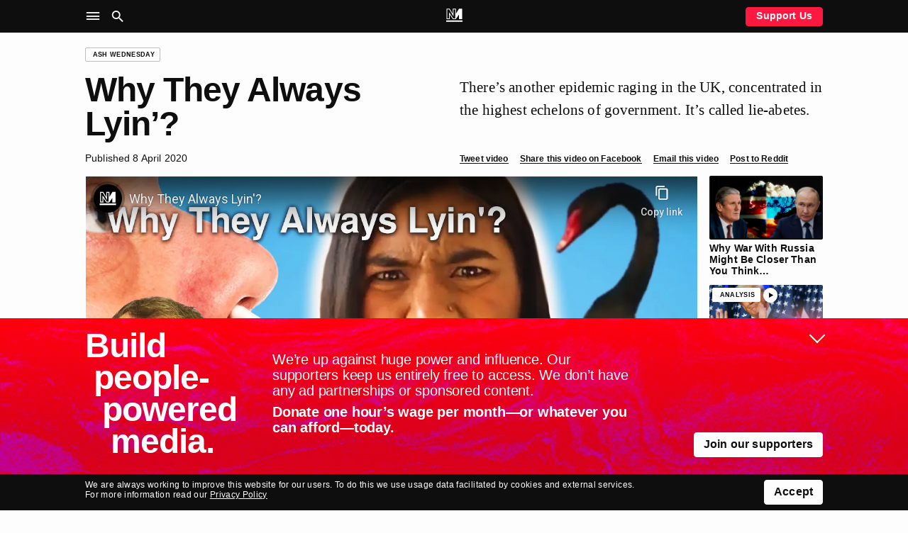

--- FILE ---
content_type: text/html; charset=UTF-8
request_url: https://novaramedia.com/2020/04/08/why-they-always-lyin/
body_size: 11167
content:
<!DOCTYPE html>
<html lang="en-GB" prefix="og: http://ogp.me/ns#">
<head>
  <meta charset="UTF-8">
  <title>Why They Always Lyin&#8217;? | Novara Media</title>
  <meta http-equiv="X-UA-Compatible" content="IE=edge" />
  <meta name="viewport" content="width=device-width, initial-scale=1">
  <link rel="dns-prefetch" href="https://googletagmanager.com"/>
  <link rel="dns-prefetch" href="https://shop.novaramedia.com"/>
  <link rel="preconnect" href="https://donate.novaramedia.com" crossorigin />
  <link rel="preconnect" href="https://use.typekit.net" crossorigin />
  <link rel="preconnect" href="https://p.typekit.net" crossorigin />
  <link rel="preload" as="style" href="https://use.typekit.net/aki7elm.css" />
  <meta name="twitter:site" value="novaramedia">  <meta property="og:title" content="Why They Always Lyin&#8217;?" />
  <meta property="og:site_name" content="Novara Media" />
  <meta name="twitter:card" value="summary_large_image">
  <meta property="og:image" content="https://novaramedia.com/wp-content/uploads/2020/04/WhyTheyLyingThumb_1-1200x630.jpg" />
  <meta property="og:url" content="https://novaramedia.com/2020/04/08/why-they-always-lyin/"/>
  <meta property="og:type" content="article" />
    <meta name="description" content="There&#039;s another epidemic raging in the UK, concentrated in the highest echelons of government. It&#039;s called lie-abetes.…">
  <meta property="og:description" content="There&#039;s another epidemic raging in the UK, concentrated in the highest echelons of government. It&#039;s called lie-abetes.…" />
<link rel="apple-touch-icon" sizes="180x180" href="https://novaramedia.com/wp-content/themes/novaramedia-com/dist/img/apple-touch-icon.png">
<link rel="icon" type="image/png" sizes="180x180" href="https://novaramedia.com/wp-content/themes/novaramedia-com/dist/img/apple-touch-icon.png">
<link rel="icon" type="image/png" sizes="32x32" href="https://novaramedia.com/wp-content/themes/novaramedia-com/dist/img/favicon-32x32.png">
<link rel="icon" type="image/png" sizes="16x16" href="https://novaramedia.com/wp-content/themes/novaramedia-com/dist/img/favicon-16x16.png">
<link rel="shortcut" href="https://novaramedia.com/wp-content/themes/novaramedia-com/dist/img/favicon.ico"><script typo="text/javascript">function A(A){document.documentElement.classList.add(A)}var a=new Image;a.src="[data-uri]",a.onload=function(){A("avif")},a.onerror=function(){var a,n;a=function(a){return A(a?"webp":"fallback")},(n=new Image).onload=function(){var A=n.width>0&&n.height>0;a(A)},n.onerror=function(){a(!1)},n.src="[data-uri]"};</script>
  <link rel="alternate" type="application/rss+xml" title="Novara Media RSS Feed" href="https://novaramedia.com/feed/" />
    <title>Why They Always Lyin&#8217;? | Novara Media</title>
<meta name='robots' content='max-image-preview:large' />

<!-- Google Tag Manager for WordPress by gtm4wp.com -->
<script data-cfasync="false" data-pagespeed-no-defer>
	var gtm4wp_datalayer_name = "dataLayer";
	var dataLayer = dataLayer || [];
</script>
<!-- End Google Tag Manager for WordPress by gtm4wp.com -->		<style>img:is([sizes="auto" i], [sizes^="auto," i]) { contain-intrinsic-size: 3000px 1500px }</style>
		<link rel='dns-prefetch' href='//use.typekit.net' />
<link rel='stylesheet' id='wp-block-library-css' href='https://novaramedia.com/wp-includes/css/dist/block-library/style.min.css?ver=6.5.7' media='all' />
<style id='classic-theme-styles-inline-css'>
/*! This file is auto-generated */
.wp-block-button__link{color:#fff;background-color:#32373c;border-radius:9999px;box-shadow:none;text-decoration:none;padding:calc(.667em + 2px) calc(1.333em + 2px);font-size:1.125em}.wp-block-file__button{background:#32373c;color:#fff;text-decoration:none}
</style>
<style id='global-styles-inline-css'>
body{--wp--preset--color--black: #000000;--wp--preset--color--cyan-bluish-gray: #abb8c3;--wp--preset--color--white: #ffffff;--wp--preset--color--pale-pink: #f78da7;--wp--preset--color--vivid-red: #cf2e2e;--wp--preset--color--luminous-vivid-orange: #ff6900;--wp--preset--color--luminous-vivid-amber: #fcb900;--wp--preset--color--light-green-cyan: #7bdcb5;--wp--preset--color--vivid-green-cyan: #00d084;--wp--preset--color--pale-cyan-blue: #8ed1fc;--wp--preset--color--vivid-cyan-blue: #0693e3;--wp--preset--color--vivid-purple: #9b51e0;--wp--preset--gradient--vivid-cyan-blue-to-vivid-purple: linear-gradient(135deg,rgba(6,147,227,1) 0%,rgb(155,81,224) 100%);--wp--preset--gradient--light-green-cyan-to-vivid-green-cyan: linear-gradient(135deg,rgb(122,220,180) 0%,rgb(0,208,130) 100%);--wp--preset--gradient--luminous-vivid-amber-to-luminous-vivid-orange: linear-gradient(135deg,rgba(252,185,0,1) 0%,rgba(255,105,0,1) 100%);--wp--preset--gradient--luminous-vivid-orange-to-vivid-red: linear-gradient(135deg,rgba(255,105,0,1) 0%,rgb(207,46,46) 100%);--wp--preset--gradient--very-light-gray-to-cyan-bluish-gray: linear-gradient(135deg,rgb(238,238,238) 0%,rgb(169,184,195) 100%);--wp--preset--gradient--cool-to-warm-spectrum: linear-gradient(135deg,rgb(74,234,220) 0%,rgb(151,120,209) 20%,rgb(207,42,186) 40%,rgb(238,44,130) 60%,rgb(251,105,98) 80%,rgb(254,248,76) 100%);--wp--preset--gradient--blush-light-purple: linear-gradient(135deg,rgb(255,206,236) 0%,rgb(152,150,240) 100%);--wp--preset--gradient--blush-bordeaux: linear-gradient(135deg,rgb(254,205,165) 0%,rgb(254,45,45) 50%,rgb(107,0,62) 100%);--wp--preset--gradient--luminous-dusk: linear-gradient(135deg,rgb(255,203,112) 0%,rgb(199,81,192) 50%,rgb(65,88,208) 100%);--wp--preset--gradient--pale-ocean: linear-gradient(135deg,rgb(255,245,203) 0%,rgb(182,227,212) 50%,rgb(51,167,181) 100%);--wp--preset--gradient--electric-grass: linear-gradient(135deg,rgb(202,248,128) 0%,rgb(113,206,126) 100%);--wp--preset--gradient--midnight: linear-gradient(135deg,rgb(2,3,129) 0%,rgb(40,116,252) 100%);--wp--preset--font-size--small: 13px;--wp--preset--font-size--medium: 20px;--wp--preset--font-size--large: 36px;--wp--preset--font-size--x-large: 42px;--wp--preset--spacing--20: 0.44rem;--wp--preset--spacing--30: 0.67rem;--wp--preset--spacing--40: 1rem;--wp--preset--spacing--50: 1.5rem;--wp--preset--spacing--60: 2.25rem;--wp--preset--spacing--70: 3.38rem;--wp--preset--spacing--80: 5.06rem;--wp--preset--shadow--natural: 6px 6px 9px rgba(0, 0, 0, 0.2);--wp--preset--shadow--deep: 12px 12px 50px rgba(0, 0, 0, 0.4);--wp--preset--shadow--sharp: 6px 6px 0px rgba(0, 0, 0, 0.2);--wp--preset--shadow--outlined: 6px 6px 0px -3px rgba(255, 255, 255, 1), 6px 6px rgba(0, 0, 0, 1);--wp--preset--shadow--crisp: 6px 6px 0px rgba(0, 0, 0, 1);}:where(.is-layout-flex){gap: 0.5em;}:where(.is-layout-grid){gap: 0.5em;}body .is-layout-flex{display: flex;}body .is-layout-flex{flex-wrap: wrap;align-items: center;}body .is-layout-flex > *{margin: 0;}body .is-layout-grid{display: grid;}body .is-layout-grid > *{margin: 0;}:where(.wp-block-columns.is-layout-flex){gap: 2em;}:where(.wp-block-columns.is-layout-grid){gap: 2em;}:where(.wp-block-post-template.is-layout-flex){gap: 1.25em;}:where(.wp-block-post-template.is-layout-grid){gap: 1.25em;}.has-black-color{color: var(--wp--preset--color--black) !important;}.has-cyan-bluish-gray-color{color: var(--wp--preset--color--cyan-bluish-gray) !important;}.has-white-color{color: var(--wp--preset--color--white) !important;}.has-pale-pink-color{color: var(--wp--preset--color--pale-pink) !important;}.has-vivid-red-color{color: var(--wp--preset--color--vivid-red) !important;}.has-luminous-vivid-orange-color{color: var(--wp--preset--color--luminous-vivid-orange) !important;}.has-luminous-vivid-amber-color{color: var(--wp--preset--color--luminous-vivid-amber) !important;}.has-light-green-cyan-color{color: var(--wp--preset--color--light-green-cyan) !important;}.has-vivid-green-cyan-color{color: var(--wp--preset--color--vivid-green-cyan) !important;}.has-pale-cyan-blue-color{color: var(--wp--preset--color--pale-cyan-blue) !important;}.has-vivid-cyan-blue-color{color: var(--wp--preset--color--vivid-cyan-blue) !important;}.has-vivid-purple-color{color: var(--wp--preset--color--vivid-purple) !important;}.has-black-background-color{background-color: var(--wp--preset--color--black) !important;}.has-cyan-bluish-gray-background-color{background-color: var(--wp--preset--color--cyan-bluish-gray) !important;}.has-white-background-color{background-color: var(--wp--preset--color--white) !important;}.has-pale-pink-background-color{background-color: var(--wp--preset--color--pale-pink) !important;}.has-vivid-red-background-color{background-color: var(--wp--preset--color--vivid-red) !important;}.has-luminous-vivid-orange-background-color{background-color: var(--wp--preset--color--luminous-vivid-orange) !important;}.has-luminous-vivid-amber-background-color{background-color: var(--wp--preset--color--luminous-vivid-amber) !important;}.has-light-green-cyan-background-color{background-color: var(--wp--preset--color--light-green-cyan) !important;}.has-vivid-green-cyan-background-color{background-color: var(--wp--preset--color--vivid-green-cyan) !important;}.has-pale-cyan-blue-background-color{background-color: var(--wp--preset--color--pale-cyan-blue) !important;}.has-vivid-cyan-blue-background-color{background-color: var(--wp--preset--color--vivid-cyan-blue) !important;}.has-vivid-purple-background-color{background-color: var(--wp--preset--color--vivid-purple) !important;}.has-black-border-color{border-color: var(--wp--preset--color--black) !important;}.has-cyan-bluish-gray-border-color{border-color: var(--wp--preset--color--cyan-bluish-gray) !important;}.has-white-border-color{border-color: var(--wp--preset--color--white) !important;}.has-pale-pink-border-color{border-color: var(--wp--preset--color--pale-pink) !important;}.has-vivid-red-border-color{border-color: var(--wp--preset--color--vivid-red) !important;}.has-luminous-vivid-orange-border-color{border-color: var(--wp--preset--color--luminous-vivid-orange) !important;}.has-luminous-vivid-amber-border-color{border-color: var(--wp--preset--color--luminous-vivid-amber) !important;}.has-light-green-cyan-border-color{border-color: var(--wp--preset--color--light-green-cyan) !important;}.has-vivid-green-cyan-border-color{border-color: var(--wp--preset--color--vivid-green-cyan) !important;}.has-pale-cyan-blue-border-color{border-color: var(--wp--preset--color--pale-cyan-blue) !important;}.has-vivid-cyan-blue-border-color{border-color: var(--wp--preset--color--vivid-cyan-blue) !important;}.has-vivid-purple-border-color{border-color: var(--wp--preset--color--vivid-purple) !important;}.has-vivid-cyan-blue-to-vivid-purple-gradient-background{background: var(--wp--preset--gradient--vivid-cyan-blue-to-vivid-purple) !important;}.has-light-green-cyan-to-vivid-green-cyan-gradient-background{background: var(--wp--preset--gradient--light-green-cyan-to-vivid-green-cyan) !important;}.has-luminous-vivid-amber-to-luminous-vivid-orange-gradient-background{background: var(--wp--preset--gradient--luminous-vivid-amber-to-luminous-vivid-orange) !important;}.has-luminous-vivid-orange-to-vivid-red-gradient-background{background: var(--wp--preset--gradient--luminous-vivid-orange-to-vivid-red) !important;}.has-very-light-gray-to-cyan-bluish-gray-gradient-background{background: var(--wp--preset--gradient--very-light-gray-to-cyan-bluish-gray) !important;}.has-cool-to-warm-spectrum-gradient-background{background: var(--wp--preset--gradient--cool-to-warm-spectrum) !important;}.has-blush-light-purple-gradient-background{background: var(--wp--preset--gradient--blush-light-purple) !important;}.has-blush-bordeaux-gradient-background{background: var(--wp--preset--gradient--blush-bordeaux) !important;}.has-luminous-dusk-gradient-background{background: var(--wp--preset--gradient--luminous-dusk) !important;}.has-pale-ocean-gradient-background{background: var(--wp--preset--gradient--pale-ocean) !important;}.has-electric-grass-gradient-background{background: var(--wp--preset--gradient--electric-grass) !important;}.has-midnight-gradient-background{background: var(--wp--preset--gradient--midnight) !important;}.has-small-font-size{font-size: var(--wp--preset--font-size--small) !important;}.has-medium-font-size{font-size: var(--wp--preset--font-size--medium) !important;}.has-large-font-size{font-size: var(--wp--preset--font-size--large) !important;}.has-x-large-font-size{font-size: var(--wp--preset--font-size--x-large) !important;}
.wp-block-navigation a:where(:not(.wp-element-button)){color: inherit;}
:where(.wp-block-post-template.is-layout-flex){gap: 1.25em;}:where(.wp-block-post-template.is-layout-grid){gap: 1.25em;}
:where(.wp-block-columns.is-layout-flex){gap: 2em;}:where(.wp-block-columns.is-layout-grid){gap: 2em;}
.wp-block-pullquote{font-size: 1.5em;line-height: 1.6;}
</style>
<link rel='stylesheet' id='gn-frontend-gnfollow-style-css' href='https://novaramedia.com/wp-content/plugins/gn-publisher/assets/css/gn-frontend-gnfollow.min.css?ver=1.5.24' media='all' />
<link rel='stylesheet' id='site-css' href='https://novaramedia.com/wp-content/themes/novaramedia-com/dist/main.css?ver=4.3.1' media='all' />
<link rel='stylesheet' id='typekit-font-css' href='https://use.typekit.net/aki7elm.css' media='all' />
<link rel="https://api.w.org/" href="https://novaramedia.com/wp-json/" /><link rel="alternate" type="application/json" href="https://novaramedia.com/wp-json/wp/v2/posts/19196" /><link rel="EditURI" type="application/rsd+xml" title="RSD" href="https://novaramedia.com/xmlrpc.php?rsd" />

<link rel="canonical" href="https://novaramedia.com/2020/04/08/why-they-always-lyin/" />
<link rel='shortlink' href='https://novaramedia.com/?p=19196' />
<link rel="alternate" type="application/json+oembed" href="https://novaramedia.com/wp-json/oembed/1.0/embed?url=https%3A%2F%2Fnovaramedia.com%2F2020%2F04%2F08%2Fwhy-they-always-lyin%2F" />
<link rel="alternate" type="text/xml+oembed" href="https://novaramedia.com/wp-json/oembed/1.0/embed?url=https%3A%2F%2Fnovaramedia.com%2F2020%2F04%2F08%2Fwhy-they-always-lyin%2F&#038;format=xml" />

<!-- Google Tag Manager for WordPress by gtm4wp.com -->
<!-- GTM Container placement set to footer -->
<script data-cfasync="false" data-pagespeed-no-defer>
	var dataLayer_content = {"pageTitle":"Why They Always Lyin&#8217;? |","pagePostType":"post","pagePostType2":"single-post","pageCategory":["ashwednesday","video"],"pageAttributes":["ash-sarkar","bbc-bias","bias","boris-johnson","chris-whitty","corona","coronavirus","covid","covid19","current-affairs","dishonesty","dominic-raab","epidemic","flu","laura-kuenssberg","media","novara","novara-media","pandemic","politics","sarkar","socialism","tories"],"pagePostDate":"8th April 2020","pagePostDateYear":2020,"pagePostDateMonth":4,"pagePostDateDay":8,"pagePostDateDayName":"Wednesday","pagePostDateHour":13,"pagePostDateMinute":37,"pagePostDateIso":"2020-04-08T13:37:05+01:00","pagePostDateUnix":1586353025,"pagePostTerms":{"category":["Ash Wednesday","Video"],"post_tag":["ash sarkar","bbc bias","bias","boris johnson","chris whitty","corona","coronavirus","covid","covid19","current affairs","dishonesty","dominic raab","epidemic","flu","laura kuenssberg","media","novara","novara media","pandemic","politics","sarkar","socialism","tories"],"meta":{"novara_live_updates_enabled":"","classic-editor-remember":"classic-editor"}},"postCountOnPage":1,"postCountTotal":1,"postID":19196,"postFormat":"standard"};
	dataLayer.push( dataLayer_content );
</script>
<script data-cfasync="false" data-pagespeed-no-defer>
(function(w,d,s,l,i){w[l]=w[l]||[];w[l].push({'gtm.start':
new Date().getTime(),event:'gtm.js'});var f=d.getElementsByTagName(s)[0],
j=d.createElement(s),dl=l!='dataLayer'?'&l='+l:'';j.async=true;j.src=
'//www.googletagmanager.com/gtm.js?id='+i+dl;f.parentNode.insertBefore(j,f);
})(window,document,'script','dataLayer','GTM-PFTQ6J6');
</script>
<!-- End Google Tag Manager for WordPress by gtm4wp.com --></head>
<body class="post-template-default single single-post postid-19196 single-format-standard category-ashwednesday category-video">
    <section id="main-container">
    <header class="site-header background-black mb-4">
      <div class="site-header__wrapper font-color-white font-size-10 font-size-s-8 font-weight-bold">
        <div class="site-header__main container">
          <div class="grid-row">
            <nav class="grid-item is-xxl-6 layout-flex-align-center" role="navigation" aria-label="Main">
              <ul class="site-header__navigation u-inline-list u-inline-block">
                <li class="site-header__toggle site-header__nav-toggle ux-pointer" role="button" tabindex="0" aria-controls="header-sub" aria-label="Site Navigation" aria-haspopup="menu" aria-pressed="false"><i class="icon-menu icon-large"></i></li>
                <li class="site-header__toggle site-header__search-toggle ux-pointer" role="button" tabindex="0" aria-controls="header-search" aria-label="Search" aria-haspopup="dialog" aria-pressed="false"><i class="icon-search icon-large"></i></li>
              </ul>
            </nav>
            <div class="header-main__middle grid-item is-xxl-12 text-align-center">
              <a href="https://novaramedia.com">
                <nav class="site-header__logomark" class="u-inline-block"><svg xmlns="http://www.w3.org/2000/svg" xml:space="preserve" width="972.454" height="791.961" aria-label="NM logo" viewBox="13.773 104.019 972.454 791.961"><path fill="#FFF" d="M595.768 104.019H404.231v310.664L217.829 104.019H35.875v633.568H227.42v-274.6l187.23 274.601h170.702l187.23-274.6v274.6h191.545V104.019H782.18L595.768 414.685zm-412.55 215.669v373.695H80.078v-545.16h112.729l255.626 426.05v-426.05h103.133v545.16h-113.55zM986.227 895.98H13.773v-88.406h972.454z"/></svg></nav>
                <div class="site-header__scroll-reveal">
                  <span class="site-header__scroll-reveal-text text-overflow-ellipsis">
                  Why They Always Lyin&#8217;?                </span>
                </div>
              </a>
            </div>
            <div class="grid-item is-xxl-6 layout-flex-align-center layout-flex-justify-right font-weight-bold">
              <a href="https://novaramedia.com/support" class="only-desktop ui-button ui-button--red ui-button--slimline">Support Us</a>
            </div>
          </div>
        </div>
      </div>
      <nav class="site-header-nav" role="navigation" aria-label="Sections">
        <div class="container font-size-12 font-size-s-13 font-weight-bold font-color-white pt-3 pb-3 pt-s-0 ui-hover-links-inside">
          <div class="grid-row">
            <div class="grid-item is-s-24 is-m-12 is-xxl-6 mb-4">
              <h6 class="font-weight-regular font-size-9 text-uppercase mb-3">NM</h6>
                            <ul class="font-weight-bold mb-3">
                <li><a href="https://novaramedia.com/about/">About Us</a></li>
                <li><a href="https://novaramedia.com/support/">Support Us</a></li>
                <li><a href="https://novaramedia.com/newsletters/">Newsletters</a></li>
                <li><a href="https://novaramedia.com/about/how-we-are-funded/">How We Are Funded</a></li>
                <li><a href="https://shop.novaramedia.com">Merch Shop</a></li>
              </ul>
                                        <ul class="font-weight-bold mb-3">
                <li><a href="https://donate.novaramedia.com/profile">&#10142; Manage Donation</a></li>
              </ul>
            </div>
            <div class="grid-item is-s-24 is-m-12 is-xxl-6 mb-4">
              <h6 class="font-weight-regular font-size-9 text-uppercase mb-3">Shows</h6>
              <div class="menu-header-shows-container"><ul id="menu-header-shows" class="font-weight-bold mb-3"><li id="menu-item-56538" class="menu-item menu-item-type-taxonomy menu-item-object-category menu-item-56538"><a href="https://novaramedia.com/category/video/novara-live/">Novara Live</a></li>
<li id="menu-item-56539" class="menu-item menu-item-type-taxonomy menu-item-object-category menu-item-56539"><a href="https://novaramedia.com/category/video/downstream/">Downstream</a></li>
<li id="menu-item-56817" class="menu-item menu-item-type-taxonomy menu-item-object-category menu-item-56817"><a href="https://novaramedia.com/category/audio/if-i-speak/">If I Speak</a></li>
<li id="menu-item-56541" class="menu-item menu-item-type-taxonomy menu-item-object-category menu-item-56541"><a href="https://novaramedia.com/category/audio/acfm/">ACFM</a></li>
<li id="menu-item-56540" class="menu-item menu-item-type-taxonomy menu-item-object-category menu-item-56540"><a href="https://novaramedia.com/category/audio/novarafm/">Novara FM</a></li>
</ul></div>            </div>
            <div class="grid-item is-s-24 is-m-12 is-xxl-6 mb-4">
              <h6 class="font-weight-regular font-size-9 text-uppercase mb-3">Series</h6>
              <div class="menu-header-series-container"><ul id="menu-header-series" class="font-weight-bold"><li id="menu-item-60811" class="menu-item menu-item-type-taxonomy menu-item-object-category menu-item-60811"><a href="https://novaramedia.com/category/audio/committed/">Committed</a></li>
<li id="menu-item-56543" class="menu-item menu-item-type-taxonomy menu-item-object-category menu-item-56543"><a href="https://novaramedia.com/category/audio/foreign-agent/">Foreign Agent</a></li>
<li id="menu-item-56544" class="menu-item menu-item-type-taxonomy menu-item-object-category menu-item-56544"><a href="https://novaramedia.com/category/audio/planet-b/">Planet B</a></li>
</ul></div>            </div>
            <div class="grid-item is-s-24 is-m-12 is-xxl-6 mb-4">
              <h6 class="font-weight-regular font-size-9 text-uppercase mb-3">Articles</h6>
              <div class="menu-footer-articles-container"><ul id="menu-footer-articles" class="font-weight-bold mb-3"><li id="menu-item-58517" class="menu-item menu-item-type-taxonomy menu-item-object-category menu-item-58517"><a href="https://novaramedia.com/category/articles/">Latest</a></li>
<li id="menu-item-45210" class="menu-item menu-item-type-taxonomy menu-item-object-category menu-item-45210"><a href="https://novaramedia.com/category/articles/feature/">Feature</a></li>
<li id="menu-item-45207" class="menu-item menu-item-type-taxonomy menu-item-object-category menu-item-45207"><a href="https://novaramedia.com/category/articles/analysis/">Analysis</a></li>
<li id="menu-item-45206" class="menu-item menu-item-type-taxonomy menu-item-object-category menu-item-45206"><a href="https://novaramedia.com/category/articles/opinion/">Opinion</a></li>
<li id="menu-item-45209" class="menu-item menu-item-type-taxonomy menu-item-object-category menu-item-45209"><a href="https://novaramedia.com/category/articles/report/">Report</a></li>
<li id="menu-item-45208" class="menu-item menu-item-type-taxonomy menu-item-object-category menu-item-45208"><a href="https://novaramedia.com/category/articles/long-read/">Long Read</a></li>
<li id="menu-item-61197" class="menu-item menu-item-type-taxonomy menu-item-object-category menu-item-61197"><a href="https://novaramedia.com/category/articles/red-flags/">Red Flags</a></li>
</ul></div>            </div>
          </div>
        </div>
      </nav>
      <section class="site-header-search" role="dialog" aria-label="Search">
        <div class="pt-4 pb-5 font-size-11">
  <div class="container">
    <form role="search" method="get" id="search-form" class="site-header-search__form" action="https://novaramedia.com" autocomplete="off">
      <div class="grid-row">
        <div class="grid-item is-xxl-24 u-visuallyhidden">
          <label for="search-input">Search this site</label>
        </div>

        <div class="grid-item is-s-20 is-xxl-22">
          <input id="search-input" class="site-header-search__input ui-input" type="text" placeholder="Search" value="" name="s" required aria-required="true">
        </div>
        <div class="grid-item is-s-4 is-xxl-2">
          <button type="submit" id="search-submit" class="site-header-search__submit ui-button ui-button--fill-width" role="button" aria-label="Submit Search"><i class="icon-search"></i></button>
        </div>
      </div>
    </form>
  </div>
</div>
      </section>
    </header>
<main id="main-content">
  <article id="post" class="container mt-4 mb-4">

<div class="grid-row mb-4 mb-s-2">
  <div class="grid-item is-xxl-24">
    <a href="https://novaramedia.com/category/video/ashwednesday/" class="ui-tag-block"><span class="ui-tag">Ash Wednesday</span></a>  </div>
</div>

    <header class="grid-row mb-4">
  <div class="grid-item is-s-24 is-m-10 is-xxl-12 mb-s-4">
    <h1 class="font-size-15 font-weight-bold">Why They Always Lyin&#8217;?</h1>
  </div>
  <div class="grid-item is-s-24 is-m-14 is-xxl-12 text-copy pt-1">
    <p>There&#8217;s another epidemic raging in the UK, concentrated in the highest echelons of government. It&#8217;s called lie-abetes.</p>
  </div>
</header>
<div class="grid-row mb-4 font-size-9">
  <div class="grid-item is-s-24 is-m-10 is-xxl-12 mb-s-3">
    <ul class="inline-action-list">
      <li>Published 8 April 2020</li>
          </ul>
  </div>
  <div class="grid-item is-s-24 is-m-14 is-xxl-12">
    <ul class="inline-action-list">
      <li><a class="ui-action-link ui-action-link--small share-action-twitter" href="https://twitter.com/intent/tweet?via=novaramedia&text=Why They Always Lyin'?&url=https%3A%2F%2Fnovaramedia.com%2F2020%2F04%2F08%2Fwhy-they-always-lyin%2F" target="_blank">Tweet video</a></li>
      <li><a class="ui-action-link ui-action-link--small share-action-facebook" href="https://www.facebook.com/sharer/sharer.php?&u=https%3A%2F%2Fnovaramedia.com%2F2020%2F04%2F08%2Fwhy-they-always-lyin%2F" target="_blank">Share this video on Facebook</a></li>
      <li><a class="ui-action-link ui-action-link--small share-action-email" href="/cdn-cgi/l/email-protection#[base64]" target="_blank">Email this video</a></li>
      <li><a class="ui-action-link ui-action-link--small share-action-reddit" href="http://www.reddit.com/submit?&url=https%3A%2F%2Fnovaramedia.com%2F2020%2F04%2F08%2Fwhy-they-always-lyin%2F&title=Why%20They%20Always%20Lyin%27%3F" target="_blank">Post to Reddit</a></li>
    </ul>
  </div>
</div>
<div class="grid-row mb-6">
  <div class="grid-item is-s-24 is-xxl-20 mb-4">
          <div class="u-video-embed-container">
        <iframe class="youtube-player lazyload" type="text/html" data-src="https://www.youtube-nocookie.com/embed/rJNnZ2Ltk0o?modestbranding=1&#038;rel=0" allow="accelerometer; autoplay; clipboard-write; encrypted-media; gyroscope; picture-in-picture; web-share" allowfullscreen></iframe>      </div>
      </div>
  <div class="grid-item is-s-24 is-xxl-4">
    <div class="grid-row grid--nested font-size-9">
            <div class="grid-item is-s-8 is-xxl-24 mb-3">
        <div class="layout-thumbnail-frame">
          <div class="layout-thumbnail-frame__inner mt-1 ml-1">
                      </div>
          <a href="https://novaramedia.com/2025/12/30/why-war-with-russia-might-be-closer-than-you-think/" class="ui-hover">
            <img width="1304" height="733" src="[data-uri]" class="ui-rounded-image lazyload wp-post-image" alt="" decoding="async" fetchpriority="high" sizes="(max-width: 1304px) 100vw, 1304px" data-srcset="https://novaramedia.com/wp-content/uploads/2025/12/RUSSIA-WEB-1304x733.jpg 1304w, https://novaramedia.com/wp-content/uploads/2025/12/RUSSIA-WEB-864x486.jpg 864w, https://novaramedia.com/wp-content/uploads/2025/12/RUSSIA-WEB-768x432.jpg 768w, https://novaramedia.com/wp-content/uploads/2025/12/RUSSIA-WEB-1536x864.jpg 1536w, https://novaramedia.com/wp-content/uploads/2025/12/RUSSIA-WEB-2048x1152.jpg 2048w, https://novaramedia.com/wp-content/uploads/2025/12/RUSSIA-WEB-460x259.jpg 460w, https://novaramedia.com/wp-content/uploads/2025/12/RUSSIA-WEB-204x114.jpg 204w, https://novaramedia.com/wp-content/uploads/2025/12/RUSSIA-WEB-314x176.jpg 314w, https://novaramedia.com/wp-content/uploads/2025/12/RUSSIA-WEB-424x238.jpg 424w, https://novaramedia.com/wp-content/uploads/2025/12/RUSSIA-WEB-664x373.jpg 664w, https://novaramedia.com/wp-content/uploads/2025/12/RUSSIA-WEB-974x548.jpg 974w" />          </a>
        </div>
        <a href="https://novaramedia.com/2025/12/30/why-war-with-russia-might-be-closer-than-you-think/" class="ui-hover">
          <h6 class="text-wrap-pretty font-size-9 font-weight-bold mt-1">
            Why War With Russia Might Be Closer Than You Think&#8230;          </h6>
        </a>
      </div>
            <div class="grid-item is-s-8 is-xxl-24 mb-3">
        <div class="layout-thumbnail-frame">
          <div class="layout-thumbnail-frame__inner mt-1 ml-1">
            <a href="https://novaramedia.com/category/video/analysis-video/" class="ui-tag-block ui-tag-block--no-border"><span class="ui-tag">Analysis</span><span class="ml-1 ui-av-tag ui-av-tag--video">
        <svg xmlns="http://www.w3.org/2000/svg" fill="none" viewBox="0 0 7 7"><path fill="#000" d="M0 0v7l6.222-3.5L0 0Z"/></svg>
      </span></a>          </div>
          <a href="https://novaramedia.com/2024/11/06/ash-and-aaron-react-to-trumps-victory/" class="ui-hover">
            <img width="1304" height="733" src="[data-uri]" class="ui-rounded-image lazyload wp-post-image" alt="" decoding="async" sizes="(max-width: 1304px) 100vw, 1304px" data-srcset="https://novaramedia.com/wp-content/uploads/2024/11/TRUMP-VICTORYclean-1304x733.jpg 1304w, https://novaramedia.com/wp-content/uploads/2024/11/TRUMP-VICTORYclean-864x486.jpg 864w, https://novaramedia.com/wp-content/uploads/2024/11/TRUMP-VICTORYclean-768x432.jpg 768w, https://novaramedia.com/wp-content/uploads/2024/11/TRUMP-VICTORYclean-1536x864.jpg 1536w, https://novaramedia.com/wp-content/uploads/2024/11/TRUMP-VICTORYclean-460x259.jpg 460w, https://novaramedia.com/wp-content/uploads/2024/11/TRUMP-VICTORYclean-204x114.jpg 204w, https://novaramedia.com/wp-content/uploads/2024/11/TRUMP-VICTORYclean-314x176.jpg 314w, https://novaramedia.com/wp-content/uploads/2024/11/TRUMP-VICTORYclean-424x238.jpg 424w, https://novaramedia.com/wp-content/uploads/2024/11/TRUMP-VICTORYclean-664x373.jpg 664w, https://novaramedia.com/wp-content/uploads/2024/11/TRUMP-VICTORYclean-974x548.jpg 974w, https://novaramedia.com/wp-content/uploads/2024/11/TRUMP-VICTORYclean.jpg 1920w" />          </a>
        </div>
        <a href="https://novaramedia.com/2024/11/06/ash-and-aaron-react-to-trumps-victory/" class="ui-hover">
          <h6 class="text-wrap-pretty font-size-9 font-weight-bold mt-1">
            Ash and Aaron React to Trump&#8217;s Victory. ASH SARKAR &amp; AARON BASTANI          </h6>
        </a>
      </div>
            <div class="grid-item is-s-8 is-xxl-24 mb-3">
        <div class="layout-thumbnail-frame">
          <div class="layout-thumbnail-frame__inner mt-1 ml-1">
            <a href="https://novaramedia.com/category/video/downstream/" class="ui-tag-block ui-tag-block--no-border"><span class="ui-tag">Downstream</span><span class="ml-1 ui-av-tag ui-av-tag--video">
        <svg xmlns="http://www.w3.org/2000/svg" fill="none" viewBox="0 0 7 7"><path fill="#000" d="M0 0v7l6.222-3.5L0 0Z"/></svg>
      </span></a>          </div>
          <a href="https://novaramedia.com/2024/08/20/the-truth-about-the-riots-and-the-white-working-class/" class="ui-hover">
            <img width="1304" height="733" src="[data-uri]" class="ui-rounded-image lazyload wp-post-image" alt="" decoding="async" sizes="(max-width: 1304px) 100vw, 1304px" data-srcset="https://novaramedia.com/wp-content/uploads/2024/08/AVI_YT_V1-1-1304x733.jpg 1304w, https://novaramedia.com/wp-content/uploads/2024/08/AVI_YT_V1-1-864x486.jpg 864w, https://novaramedia.com/wp-content/uploads/2024/08/AVI_YT_V1-1-768x432.jpg 768w, https://novaramedia.com/wp-content/uploads/2024/08/AVI_YT_V1-1-1536x864.jpg 1536w, https://novaramedia.com/wp-content/uploads/2024/08/AVI_YT_V1-1-460x259.jpg 460w, https://novaramedia.com/wp-content/uploads/2024/08/AVI_YT_V1-1-204x114.jpg 204w, https://novaramedia.com/wp-content/uploads/2024/08/AVI_YT_V1-1-314x176.jpg 314w, https://novaramedia.com/wp-content/uploads/2024/08/AVI_YT_V1-1-424x238.jpg 424w, https://novaramedia.com/wp-content/uploads/2024/08/AVI_YT_V1-1-664x373.jpg 664w, https://novaramedia.com/wp-content/uploads/2024/08/AVI_YT_V1-1-974x548.jpg 974w, https://novaramedia.com/wp-content/uploads/2024/08/AVI_YT_V1-1.jpg 1920w" />          </a>
        </div>
        <a href="https://novaramedia.com/2024/08/20/the-truth-about-the-riots-and-the-white-working-class/" class="ui-hover">
          <h6 class="text-wrap-pretty font-size-9 font-weight-bold mt-1">
            The Truth About the Riots and the White Working Class. Ash Sarkar meets Taj Ali          </h6>
        </a>
      </div>
          </div>
    <a class="ui-button ui-button--red ui-button--small ui-button--auto-height" href="https://www.youtube.com/subscription_center?add_user=novaramedia" target="_blank" rel="nofollow">Subscribe on YouTube</a>
  </div>
</div>
  </article>
  <div class="container mb-4">
  <div class="grid-row">
        <div class="support-section support-section--banner grid-item is-xxl-24">
    <form class="support-form background-red font-color-white ui-rounded-box ui-rounded-box--large" action="https://donate.novaramedia.com/regular" id="support-form-696b1ff10c36d">
      <input type="hidden" name="amount" class="support-form__value-input" value="3" />
          <p class="u-visuallyhidden" id="donation-frequency-label">Choose donation frequency</p>
    <div class="grid-row mb-3 support-form__schedule-mobile support-form__tab-schedule-buttons font-weight-bold" role="radiogroup" aria-labelledby="donation-frequency-label">
      <div class="is-xxl-12">
        <button class="support-form__button ui-button ui-button--fill-width ui-button--active support-form__schedule-option support-form__schedule-option-left grid-item--tight" data-action="set-type" data-value="regular" role="radio" tabindex="0">Monthly</button>
      </div>
      <div class="is-xxl-12">
        <button class="support-form__button ui-button ui-button--fill-width support-form__schedule-option support-form__schedule-option-right grid-item--tight" data-action="set-type" data-value="oneoff" role="radio" tabindex="-1">One-off</button>
      </div>
    </div>
        <div class="support-form__padding-container">
          <div class="support-form__text-mobile" aria-live="polite">
    <h4 class="support-form__dynamic-heading font-size-13 font-weight-bold mb-3">
      Support Us    </h4>
        <a href="https://novaramedia.com/support/" class="support-form__dynamic-text u-display-block mb-4">
      Fund truthful, independent journalism. Donate one hour’s wage per month or whatever you can afford today.    </a>
      </div>
          <div class="support-form__desktop-container grid-row">
          <div class="grid-item is-xxl-12 support-form__left-column-desktop">
              <div class="support-form__text-desktop pr-6" aria-live="polite">
    <h4 class="support-form__dynamic-heading font-size-13 font-weight-bold mb-3">
      Support Us    </h4>
        <a href="https://novaramedia.com/support/" class="support-form__dynamic-text u-display-block mb-4">
      Fund truthful, independent journalism. Donate one hour’s wage per month or whatever you can afford today.    </a>
      </div>
                <div class="support-form__payment-type-desktop">
          <img
        class="support-form__payment-type ui-rounded-box ui-rounded-box--large mr-2"
        src="https://novaramedia.com/wp-content/themes/novaramedia-com/dist/img/support-form/Visa.svg"
        alt="Visa icon"
      />
          <img
        class="support-form__payment-type ui-rounded-box ui-rounded-box--large mr-2"
        src="https://novaramedia.com/wp-content/themes/novaramedia-com/dist/img/support-form/Mastercard.svg"
        alt="Mastercard icon"
      />
          <img
        class="support-form__payment-type ui-rounded-box ui-rounded-box--large mr-2"
        src="https://novaramedia.com/wp-content/themes/novaramedia-com/dist/img/support-form/Stripe.svg"
        alt="Stripe icon"
      />
          <img
        class="support-form__payment-type ui-rounded-box ui-rounded-box--large mr-2"
        src="https://novaramedia.com/wp-content/themes/novaramedia-com/dist/img/support-form/ApplePay.svg"
        alt="ApplePay icon"
      />
          <img
        class="support-form__payment-type ui-rounded-box ui-rounded-box--large mr-2"
        src="https://novaramedia.com/wp-content/themes/novaramedia-com/dist/img/support-form/GooglePay.svg"
        alt="GooglePay icon"
      />
      </div>
            </div>
          <div class="grid-item is-xxl-12 support-form__right-column-desktop">
                <p class="u-visuallyhidden" id="donation-frequency-label">Choose donation frequency</p>
    <div class="grid-row mb-3 support-form__schedule-desktop font-weight-bold" role="radiogroup" aria-labelledby="donation-frequency-label">
      <div class="is-xxl-12">
        <button class="support-form__button ui-button ui-button--fill-width ui-button--active support-form__schedule-option support-form__schedule-option-left grid-item--tight" data-action="set-type" data-value="regular" role="radio" tabindex="0">Monthly</button>
      </div>
      <div class="is-xxl-12">
        <button class="support-form__button ui-button ui-button--fill-width support-form__schedule-option support-form__schedule-option-right grid-item--tight" data-action="set-type" data-value="oneoff" role="radio" tabindex="-1">One-off</button>
      </div>
    </div>
                <div class="support-form__buttons-desktop">
    <p class="u-visuallyhidden" id="donation-amount-label">Choose your donation amount</p>
    <div class="grid-row grid--nested-tight mb-4" role="radiogroup" aria-labelledby="donation-amount-label">
              <div class="grid-item grid-item--tight is-xxl-3 is-s-8 mb-s-2">
          <button
            class="support-form__button ui-button ui-button--fill-width support-form__value-option"
            role="radio"
            aria-checked="false"
            tabindex="-1"
            data-action="set-value"
            data-value="3"
            data-name="low"
          >
            £3          </button>
        </div>
                <div class="grid-item grid-item--tight is-xxl-3 is-s-8 mb-s-2">
          <button
            class="support-form__button ui-button ui-button--fill-width support-form__value-option"
            role="radio"
            aria-checked="false"
            tabindex="-1"
            data-action="set-value"
            data-value="8"
            data-name="medium"
          >
            £8          </button>
        </div>
                <div class="grid-item grid-item--tight is-xxl-3 is-s-8 mb-s-2">
          <button
            class="support-form__button ui-button ui-button--fill-width support-form__value-option"
            role="radio"
            aria-checked="false"
            tabindex="-1"
            data-action="set-value"
            data-value="20"
            data-name="high"
          >
            £20          </button>
        </div>
              <div class="grid-item grid-item--tight is-xxl-15 is-s-24">
        <label for="support-form-696b1ff10c36d__custom-input" class="u-visuallyhidden">
          Custom donation amount in pounds
        </label>
        <div class="support-form__custom-input-container u-position-relative">
          <span class="support-form__custom-input-prefix font-weight-bold font-size-11">£</span>
          <input
            id="support-form-696b1ff10c36d__custom-input"
            class="support-form__custom-input ui-input ui-input--red-border-white"
            type="number"
            min="1"
            placeholder="Custom amount"
          />
        </div>
      </div>
      <div class="grid-item grid-item--tight is-xxl-24 font-size-9 mt-2 mb-2">
        You can log in and edit, or cancel your monthly donation at any time.
      </div>
    </div>
    <div class="grid-row grid--nested-tight">
      <div class="grid-item grid-item--tight is-xxl-24">
        <input
          class="support-form__submit ui-button ui-button--white ui-button--fill-width"
          type="submit"
          value="Donate"
        />
      </div>
    </div>
  </div>
            </div>
        </div>
          <div class="support-form__buttons-mobile">
    <p class="u-visuallyhidden" id="donation-amount-label">Choose your donation amount</p>
    <div class="grid-row grid--nested-tight mb-4" role="radiogroup" aria-labelledby="donation-amount-label">
              <div class="grid-item grid-item--tight is-xxl-3 is-s-8 mb-s-2">
          <button
            class="support-form__button ui-button ui-button--fill-width support-form__value-option"
            role="radio"
            aria-checked="false"
            tabindex="-1"
            data-action="set-value"
            data-value="3"
            data-name="low"
          >
            £3          </button>
        </div>
                <div class="grid-item grid-item--tight is-xxl-3 is-s-8 mb-s-2">
          <button
            class="support-form__button ui-button ui-button--fill-width support-form__value-option"
            role="radio"
            aria-checked="false"
            tabindex="-1"
            data-action="set-value"
            data-value="8"
            data-name="medium"
          >
            £8          </button>
        </div>
                <div class="grid-item grid-item--tight is-xxl-3 is-s-8 mb-s-2">
          <button
            class="support-form__button ui-button ui-button--fill-width support-form__value-option"
            role="radio"
            aria-checked="false"
            tabindex="-1"
            data-action="set-value"
            data-value="20"
            data-name="high"
          >
            £20          </button>
        </div>
              <div class="grid-item grid-item--tight is-xxl-15 is-s-24">
        <label for="support-form-696b1ff10c36d__custom-input" class="u-visuallyhidden">
          Custom donation amount in pounds
        </label>
        <div class="support-form__custom-input-container u-position-relative">
          <span class="support-form__custom-input-prefix font-weight-bold font-size-11">£</span>
          <input
            id="support-form-696b1ff10c36d__custom-input"
            class="support-form__custom-input ui-input ui-input--red-border-white"
            type="number"
            min="1"
            placeholder="Custom amount"
          />
        </div>
      </div>
      <div class="grid-item grid-item--tight is-xxl-24 font-size-9 mt-2 mb-2">
        You can log in and edit, or cancel your monthly donation at any time.
      </div>
    </div>
    <div class="grid-row grid--nested-tight">
      <div class="grid-item grid-item--tight is-xxl-24">
        <input
          class="support-form__submit ui-button ui-button--white ui-button--fill-width"
          type="submit"
          value="Donate"
        />
      </div>
    </div>
  </div>
            <div class="support-form__payment-type-mobile mt-3">
          <img
        class="support-form__payment-type ui-rounded-box ui-rounded-box--large mr-2"
        src="https://novaramedia.com/wp-content/themes/novaramedia-com/dist/img/support-form/Visa.svg"
        alt="Visa icon"
      />
          <img
        class="support-form__payment-type ui-rounded-box ui-rounded-box--large mr-2"
        src="https://novaramedia.com/wp-content/themes/novaramedia-com/dist/img/support-form/Mastercard.svg"
        alt="Mastercard icon"
      />
          <img
        class="support-form__payment-type ui-rounded-box ui-rounded-box--large mr-2"
        src="https://novaramedia.com/wp-content/themes/novaramedia-com/dist/img/support-form/Stripe.svg"
        alt="Stripe icon"
      />
          <img
        class="support-form__payment-type ui-rounded-box ui-rounded-box--large mr-2"
        src="https://novaramedia.com/wp-content/themes/novaramedia-com/dist/img/support-form/ApplePay.svg"
        alt="ApplePay icon"
      />
          <img
        class="support-form__payment-type ui-rounded-box ui-rounded-box--large mr-2"
        src="https://novaramedia.com/wp-content/themes/novaramedia-com/dist/img/support-form/GooglePay.svg"
        alt="GooglePay icon"
      />
      </div>
        </div>
    </form>
  </div>
    </div>
</div>
</main>
    <footer id="footer" role="contentinfo" aria-label="Footer" class="background-black font-color-white padding-top-basic padding-bottom-large text-uppercase ui-hover-links-inside">
      <div class="container">
        <div class="flex-grid-row">
          <div class="flex-grid-item flex-item-s-6 flex-item-xxl-3 margin-bottom-basic">
            <h6 class="margin-bottom-small">NM</h6>
            <ul class="font-weight-bold margin-bottom-small">
              <li><a href="https://novaramedia.com/about/">About</a></li>
              <li><a href="https://novaramedia.com/support/">Support Us</a></li>
              <li><a href="https://novaramedia.com/about/how-we-are-funded/">How We Are Funded</a></li>
              <li><a href="https://shop.novaramedia.com">Merch Shop</a></li>
              <li><a href="https://novaramedia.com/pitching/">Pitching</a></li>
              <li><a href="https://novaramedia.com/jobs/">Jobs</a></li>
            </ul>
            <ul class="font-weight-bold margin-bottom-small">
              <li><a href="https://donate.novaramedia.com/profile">&#10142; Manage Donation</a></li>
            </ul>
            <ul class="font-weight-bold">
              <li><a href="https://novaramedia.com/terms-and-conditions/">Terms & Conditions</a></li>
              <li><a href="https://novaramedia.com/privacy-policy/">Privacy Policy</a></li>
            </ul>
          </div>
          <div class="flex-grid-item flex-item-s-6 flex-item-xxl-3 margin-bottom-basic">
            <h6 class="margin-bottom-small">Podcasts</h6>
            <div class="menu-footer-podcasts-container"><ul id="menu-footer-podcasts" class="font-weight-bold margin-bottom-small"><li id="menu-item-56819" class="menu-item menu-item-type-taxonomy menu-item-object-category menu-item-56819"><a href="https://novaramedia.com/category/audio/if-i-speak/">If I Speak</a></li>
<li id="menu-item-45199" class="menu-item menu-item-type-taxonomy menu-item-object-category menu-item-45199"><a href="https://novaramedia.com/category/audio/acfm/">ACFM</a></li>
<li id="menu-item-45201" class="menu-item menu-item-type-taxonomy menu-item-object-category menu-item-45201"><a href="https://novaramedia.com/category/audio/novarafm/">Novara FM</a></li>
<li id="menu-item-60812" class="menu-item menu-item-type-taxonomy menu-item-object-category menu-item-60812"><a href="https://novaramedia.com/category/audio/committed/">Committed</a></li>
<li id="menu-item-45200" class="menu-item menu-item-type-taxonomy menu-item-object-category menu-item-45200"><a href="https://novaramedia.com/category/audio/foreign-agent/">Foreign Agent</a></li>
<li id="menu-item-45202" class="menu-item menu-item-type-taxonomy menu-item-object-category menu-item-45202"><a href="https://novaramedia.com/category/audio/planet-b/">Planet B</a></li>
</ul></div>            <h6 class="margin-bottom-small">Focuses</h6>
            <div class="menu-footer-focuses-container"><ul id="menu-footer-focuses" class="font-weight-bold"><li id="menu-item-48663" class="menu-item menu-item-type-taxonomy menu-item-object-focus menu-item-48663"><a href="https://novaramedia.com/focus/pro-revolution-soccer/">Pro Revolution Soccer</a></li>
<li id="menu-item-45205" class="menu-item menu-item-type-taxonomy menu-item-object-focus menu-item-45205"><a href="https://novaramedia.com/focus/doing-it-right-sex-on-the-left/">Doing It Right: Sex On The Left</a></li>
<li id="menu-item-45204" class="menu-item menu-item-type-taxonomy menu-item-object-focus menu-item-45204"><a href="https://novaramedia.com/focus/disability-its-political/">Disability: It&#8217;s Political</a></li>
<li id="menu-item-45203" class="menu-item menu-item-type-taxonomy menu-item-object-focus menu-item-45203"><a href="https://novaramedia.com/focus/breaking-britain/">Breaking Britain</a></li>
</ul></div>          </div>
          <div class="flex-grid-item flex-item-s-6 flex-item-xxl-3 margin-bottom-basic">
            <h6 class="margin-bottom-small">Articles</h6>
            <div class="menu-footer-articles-container"><ul id="menu-footer-articles-1" class="font-weight-bold margin-bottom-small"><li class="menu-item menu-item-type-taxonomy menu-item-object-category menu-item-58517"><a href="https://novaramedia.com/category/articles/">Latest</a></li>
<li class="menu-item menu-item-type-taxonomy menu-item-object-category menu-item-45210"><a href="https://novaramedia.com/category/articles/feature/">Feature</a></li>
<li class="menu-item menu-item-type-taxonomy menu-item-object-category menu-item-45207"><a href="https://novaramedia.com/category/articles/analysis/">Analysis</a></li>
<li class="menu-item menu-item-type-taxonomy menu-item-object-category menu-item-45206"><a href="https://novaramedia.com/category/articles/opinion/">Opinion</a></li>
<li class="menu-item menu-item-type-taxonomy menu-item-object-category menu-item-45209"><a href="https://novaramedia.com/category/articles/report/">Report</a></li>
<li class="menu-item menu-item-type-taxonomy menu-item-object-category menu-item-45208"><a href="https://novaramedia.com/category/articles/long-read/">Long Read</a></li>
<li class="menu-item menu-item-type-taxonomy menu-item-object-category menu-item-61197"><a href="https://novaramedia.com/category/articles/red-flags/">Red Flags</a></li>
</ul></div>            <h6 class="margin-bottom-small">Shows</h6>
            <div class="menu-footer-shows-container"><ul id="menu-footer-shows" class="font-weight-bold"><li id="menu-item-45215" class="menu-item menu-item-type-taxonomy menu-item-object-category menu-item-45215"><a href="https://novaramedia.com/category/video/novara-live/">Novara Live</a></li>
<li id="menu-item-45211" class="menu-item menu-item-type-taxonomy menu-item-object-category menu-item-45211"><a href="https://novaramedia.com/category/video/downstream/">Downstream</a></li>
<li id="menu-item-62493" class="menu-item menu-item-type-taxonomy menu-item-object-category menu-item-62493"><a href="https://novaramedia.com/category/video/video-report/">Reports</a></li>
</ul></div>          </div>
          <div class="flex-grid-item flex-item-s-6 flex-item-xxl-3 margin-bottom-basic">
            <h6 class="margin-bottom-small">Social Media</h6>
            <div class="menu-footer-social-media-container"><ul id="menu-footer-social-media" class="font-weight-bold"><li id="menu-item-45220" class="menu-item menu-item-type-custom menu-item-object-custom menu-item-45220"><a href="https://www.youtube.com/user/NovaraMedia/videos">YouTube</a></li>
<li id="menu-item-45218" class="menu-item menu-item-type-custom menu-item-object-custom menu-item-45218"><a href="https://www.instagram.com/novaramedia/">Instagram</a></li>
<li id="menu-item-45216" class="menu-item menu-item-type-custom menu-item-object-custom menu-item-45216"><a href="https://twitter.com/novaramedia">Twitter/X</a></li>
<li id="menu-item-45219" class="menu-item menu-item-type-custom menu-item-object-custom menu-item-45219"><a href="https://www.tiktok.com/@novaramedia">TikTok</a></li>
<li id="menu-item-59102" class="menu-item menu-item-type-custom menu-item-object-custom menu-item-59102"><a href="https://bsky.app/profile/did:plc:5ebko3maogiqs6tjcab23vq6">Bluesky</a></li>
<li id="menu-item-45217" class="menu-item menu-item-type-custom menu-item-object-custom menu-item-45217"><a href="https://www.facebook.com/novaramedia">Facebook</a></li>
</ul></div>          </div>
        </div>
      </div>
    </footer>

  </section>

  <div id="bottom-bar" class="background-red">
  <div class="support-bar support-bar--closed background-red background-support-texture">
  <div class="container pt-4 pb-4">
    <div class="support-bar__open-view grid-row pb-2">
      <div class="grid-item is-xxl-6 only-desktop">
        <a href="https://novaramedia.com/support/">
          <h3 class="font-color-white font-size-l-13 font-size-15 font-weight-bold" style="line-height: .95;">Build<br/>&nbsp;people-<br/>&nbsp;&nbsp;powered<br/>&nbsp;&nbsp;&nbsp;media.</h3>
        </a>
      </div>
      <div class="grid-item is-xxl-20 only-mobile">
        <a href="https://novaramedia.com/support/">
          <h3 class="font-color-white font-size-11 font-weight-bold mb-2">Build people-powered media.</h3>
        </a>
      </div>
      <div class="grid-item is-s-24 flex-item-xxl-6 font-color-white font-size-11 only-desktop">
        <div class="ml-m-4">
          <p class="mb-2">We’re up against huge power and influence. Our supporters keep us entirely free to access. We don’t have any ad partnerships or sponsored content.</p>
          <strong>Donate one hour’s wage per month—or whatever you can afford—today.</strong>
        </div>
      </div>
      <div class="support-bar__open-actions-column grid-item is-s-4 is-xxl-6">
        <div class="support-bar__open-actions-wrapper">
          <nav class="support-bar__close-trigger ui-hit-area ui-hit-area--top-right">
            <span class="ui-chevron ui-chevron--down ui-chevron--white font-color-white"></span>
          </nav>
          <a href="https://novaramedia.com/support/" class="ui-button ui-button--white ui-button--small only-desktop">
            Join our supporters          </a>
        </div>
      </div>
      <div class="grid-item is-s-24 font-color-white only-mobile">
        <p class="mb-2">We’re up against huge power and influence. Our supporters keep us entirely free to access. We don’t have any ad partnerships or sponsored content.</p>
        <strong>Donate one hour’s wage per month—or whatever you can afford—today.</strong>
        <div class="mt-3">
          <a href="https://novaramedia.com/support/" class="ui-button ui-button--white ui-button--small">
            Join our supporters          </a>
        </div>
      </div>
    </div>
    <div class="support-bar__closed-view grid-row is-one-even-line-grid font-color-white">
      <div class="grid-item">
        <span class="only-desktop">
          <a href="https://novaramedia.com/support/">
            <strong>Build people-powered media.</strong> We’re up against obscene wealth and influence in the media.          </a>
        </span>
        <a href="https://novaramedia.com/support/" class="font-size-10 font-weight-bold only-mobile">
          Fund independent, truthful journalism        </a>
      </div>
      <div class="grid-item">
        <a href="https://novaramedia.com/support/" class="ui-action-link only-desktop">
          Fund something better        </a>
        <span class="support-bar__open-trigger ux-pointer pl-3">
          <span class="ui-chevron ui-chevron--up ui-chevron--white"></span>
        </span>
      </div>
    </div>
  </div>
</div>
<div id="obligation-bar">
  <div class="container pt-2 pb-2">
    <div class="grid-row">
      <div class="grid-item is-xxl-18 font-color-white font-size-8 text-wrap-balance text-links-underlined">
        <p>We are always working to improve this website for our users. To do this we use usage data facilitated by cookies and external services. For more information read our <a href="https://novaramedia.com/privacy-policy/">Privacy Policy</a></p>
      </div>
      <div class="grid-item is-xxl-6 text-align-right">
        <a id="obligation-accept" class="obligation-button ui-button ui-button--white ui-button--small">Accept</a>
      </div>
    </div>
  </div>
</div>
</div>
<section id="scripts">
  
<!-- GTM Container placement set to footer -->
<!-- Google Tag Manager (noscript) -->
				<noscript><iframe src="https://www.googletagmanager.com/ns.html?id=GTM-PFTQ6J6" height="0" width="0" style="display:none;visibility:hidden" aria-hidden="true"></iframe></noscript>
<!-- End Google Tag Manager (noscript) --><script data-cfasync="false" src="/cdn-cgi/scripts/5c5dd728/cloudflare-static/email-decode.min.js"></script><script id="site-js-js-extra">
var WP = {"siteUrl":"https:\/\/novaramedia.com","themeUrl":"https:\/\/novaramedia.com\/wp-content\/themes\/novaramedia-com","isAdmin":"0","supportSectionAutovalues":{"default":{"show_first":"regular","regular_low":"3","regular_medium":"8","regular_high":"20","oneoff_low":"20","oneoff_medium":"35","oneoff_high":"50"},"F0VUJ2":{"show_first":"oneoff","regular_low":"3","regular_medium":"8","regular_high":"20","oneoff_low":"20","oneoff_medium":"35","oneoff_high":"50"},"56R6NI":{"show_first":"regular","regular_low":"1","regular_medium":"3","regular_high":"5","oneoff_low":"5","oneoff_medium":"10","oneoff_high":"15"},"EO0X91":{"show_first":"oneoff","regular_low":"10","regular_medium":"15","regular_high":"20","oneoff_low":"35","oneoff_medium":"50","oneoff_high":"70"}},"liveCheckerData":{"overrides":[{"status":"false"}],"messages":[{"text":"no future: utopia now","link":"https:\/\/shop.novaramedia.com\/products\/no-future-utopia-now-scarf"}]},"supportSectionCopy":{"regular":{"heading":false,"text":false},"oneoff":{"heading":false,"text":false},"default":{"heading":"Support Us","text":"Fund truthful, independent journalism. Donate one hour\u2019s wage per month or whatever you can afford today."}},"isDebug":"0"};
</script>
<script src="https://novaramedia.com/wp-content/themes/novaramedia-com/dist/main.js?ver=4.3.1" id="site-js-js"></script>
</section><script type="application/ld+json">{"@context":"http:\/\/schema.org","@type":"Organization","url":"https:\/\/novaramedia.com","logo":"https:\/\/novaramedia.com\/wp-content\/uploads\/2017\/11\/NM-Square-White-on-Black-for-circle-icons-1200x630.png","sameAs":["https:\/\/www.facebook.com\/novaramedia\/","https:\/\/twitter.com\/novaramedia","https:\/\/instagram.com\/novaramedia"]}</script>

  </body>
</html>


--- FILE ---
content_type: text/html; charset=utf-8
request_url: https://www.youtube-nocookie.com/embed/rJNnZ2Ltk0o?modestbranding=1&rel=0
body_size: 47193
content:
<!DOCTYPE html><html lang="en" dir="ltr" data-cast-api-enabled="true"><head><meta name="viewport" content="width=device-width, initial-scale=1"><script nonce="7FFaO45tDLRwJktW08FXTg">if ('undefined' == typeof Symbol || 'undefined' == typeof Symbol.iterator) {delete Array.prototype.entries;}</script><style name="www-roboto" nonce="3QSqiYXYhy7Tge07L0TXow">@font-face{font-family:'Roboto';font-style:normal;font-weight:400;font-stretch:100%;src:url(//fonts.gstatic.com/s/roboto/v48/KFO7CnqEu92Fr1ME7kSn66aGLdTylUAMa3GUBHMdazTgWw.woff2)format('woff2');unicode-range:U+0460-052F,U+1C80-1C8A,U+20B4,U+2DE0-2DFF,U+A640-A69F,U+FE2E-FE2F;}@font-face{font-family:'Roboto';font-style:normal;font-weight:400;font-stretch:100%;src:url(//fonts.gstatic.com/s/roboto/v48/KFO7CnqEu92Fr1ME7kSn66aGLdTylUAMa3iUBHMdazTgWw.woff2)format('woff2');unicode-range:U+0301,U+0400-045F,U+0490-0491,U+04B0-04B1,U+2116;}@font-face{font-family:'Roboto';font-style:normal;font-weight:400;font-stretch:100%;src:url(//fonts.gstatic.com/s/roboto/v48/KFO7CnqEu92Fr1ME7kSn66aGLdTylUAMa3CUBHMdazTgWw.woff2)format('woff2');unicode-range:U+1F00-1FFF;}@font-face{font-family:'Roboto';font-style:normal;font-weight:400;font-stretch:100%;src:url(//fonts.gstatic.com/s/roboto/v48/KFO7CnqEu92Fr1ME7kSn66aGLdTylUAMa3-UBHMdazTgWw.woff2)format('woff2');unicode-range:U+0370-0377,U+037A-037F,U+0384-038A,U+038C,U+038E-03A1,U+03A3-03FF;}@font-face{font-family:'Roboto';font-style:normal;font-weight:400;font-stretch:100%;src:url(//fonts.gstatic.com/s/roboto/v48/KFO7CnqEu92Fr1ME7kSn66aGLdTylUAMawCUBHMdazTgWw.woff2)format('woff2');unicode-range:U+0302-0303,U+0305,U+0307-0308,U+0310,U+0312,U+0315,U+031A,U+0326-0327,U+032C,U+032F-0330,U+0332-0333,U+0338,U+033A,U+0346,U+034D,U+0391-03A1,U+03A3-03A9,U+03B1-03C9,U+03D1,U+03D5-03D6,U+03F0-03F1,U+03F4-03F5,U+2016-2017,U+2034-2038,U+203C,U+2040,U+2043,U+2047,U+2050,U+2057,U+205F,U+2070-2071,U+2074-208E,U+2090-209C,U+20D0-20DC,U+20E1,U+20E5-20EF,U+2100-2112,U+2114-2115,U+2117-2121,U+2123-214F,U+2190,U+2192,U+2194-21AE,U+21B0-21E5,U+21F1-21F2,U+21F4-2211,U+2213-2214,U+2216-22FF,U+2308-230B,U+2310,U+2319,U+231C-2321,U+2336-237A,U+237C,U+2395,U+239B-23B7,U+23D0,U+23DC-23E1,U+2474-2475,U+25AF,U+25B3,U+25B7,U+25BD,U+25C1,U+25CA,U+25CC,U+25FB,U+266D-266F,U+27C0-27FF,U+2900-2AFF,U+2B0E-2B11,U+2B30-2B4C,U+2BFE,U+3030,U+FF5B,U+FF5D,U+1D400-1D7FF,U+1EE00-1EEFF;}@font-face{font-family:'Roboto';font-style:normal;font-weight:400;font-stretch:100%;src:url(//fonts.gstatic.com/s/roboto/v48/KFO7CnqEu92Fr1ME7kSn66aGLdTylUAMaxKUBHMdazTgWw.woff2)format('woff2');unicode-range:U+0001-000C,U+000E-001F,U+007F-009F,U+20DD-20E0,U+20E2-20E4,U+2150-218F,U+2190,U+2192,U+2194-2199,U+21AF,U+21E6-21F0,U+21F3,U+2218-2219,U+2299,U+22C4-22C6,U+2300-243F,U+2440-244A,U+2460-24FF,U+25A0-27BF,U+2800-28FF,U+2921-2922,U+2981,U+29BF,U+29EB,U+2B00-2BFF,U+4DC0-4DFF,U+FFF9-FFFB,U+10140-1018E,U+10190-1019C,U+101A0,U+101D0-101FD,U+102E0-102FB,U+10E60-10E7E,U+1D2C0-1D2D3,U+1D2E0-1D37F,U+1F000-1F0FF,U+1F100-1F1AD,U+1F1E6-1F1FF,U+1F30D-1F30F,U+1F315,U+1F31C,U+1F31E,U+1F320-1F32C,U+1F336,U+1F378,U+1F37D,U+1F382,U+1F393-1F39F,U+1F3A7-1F3A8,U+1F3AC-1F3AF,U+1F3C2,U+1F3C4-1F3C6,U+1F3CA-1F3CE,U+1F3D4-1F3E0,U+1F3ED,U+1F3F1-1F3F3,U+1F3F5-1F3F7,U+1F408,U+1F415,U+1F41F,U+1F426,U+1F43F,U+1F441-1F442,U+1F444,U+1F446-1F449,U+1F44C-1F44E,U+1F453,U+1F46A,U+1F47D,U+1F4A3,U+1F4B0,U+1F4B3,U+1F4B9,U+1F4BB,U+1F4BF,U+1F4C8-1F4CB,U+1F4D6,U+1F4DA,U+1F4DF,U+1F4E3-1F4E6,U+1F4EA-1F4ED,U+1F4F7,U+1F4F9-1F4FB,U+1F4FD-1F4FE,U+1F503,U+1F507-1F50B,U+1F50D,U+1F512-1F513,U+1F53E-1F54A,U+1F54F-1F5FA,U+1F610,U+1F650-1F67F,U+1F687,U+1F68D,U+1F691,U+1F694,U+1F698,U+1F6AD,U+1F6B2,U+1F6B9-1F6BA,U+1F6BC,U+1F6C6-1F6CF,U+1F6D3-1F6D7,U+1F6E0-1F6EA,U+1F6F0-1F6F3,U+1F6F7-1F6FC,U+1F700-1F7FF,U+1F800-1F80B,U+1F810-1F847,U+1F850-1F859,U+1F860-1F887,U+1F890-1F8AD,U+1F8B0-1F8BB,U+1F8C0-1F8C1,U+1F900-1F90B,U+1F93B,U+1F946,U+1F984,U+1F996,U+1F9E9,U+1FA00-1FA6F,U+1FA70-1FA7C,U+1FA80-1FA89,U+1FA8F-1FAC6,U+1FACE-1FADC,U+1FADF-1FAE9,U+1FAF0-1FAF8,U+1FB00-1FBFF;}@font-face{font-family:'Roboto';font-style:normal;font-weight:400;font-stretch:100%;src:url(//fonts.gstatic.com/s/roboto/v48/KFO7CnqEu92Fr1ME7kSn66aGLdTylUAMa3OUBHMdazTgWw.woff2)format('woff2');unicode-range:U+0102-0103,U+0110-0111,U+0128-0129,U+0168-0169,U+01A0-01A1,U+01AF-01B0,U+0300-0301,U+0303-0304,U+0308-0309,U+0323,U+0329,U+1EA0-1EF9,U+20AB;}@font-face{font-family:'Roboto';font-style:normal;font-weight:400;font-stretch:100%;src:url(//fonts.gstatic.com/s/roboto/v48/KFO7CnqEu92Fr1ME7kSn66aGLdTylUAMa3KUBHMdazTgWw.woff2)format('woff2');unicode-range:U+0100-02BA,U+02BD-02C5,U+02C7-02CC,U+02CE-02D7,U+02DD-02FF,U+0304,U+0308,U+0329,U+1D00-1DBF,U+1E00-1E9F,U+1EF2-1EFF,U+2020,U+20A0-20AB,U+20AD-20C0,U+2113,U+2C60-2C7F,U+A720-A7FF;}@font-face{font-family:'Roboto';font-style:normal;font-weight:400;font-stretch:100%;src:url(//fonts.gstatic.com/s/roboto/v48/KFO7CnqEu92Fr1ME7kSn66aGLdTylUAMa3yUBHMdazQ.woff2)format('woff2');unicode-range:U+0000-00FF,U+0131,U+0152-0153,U+02BB-02BC,U+02C6,U+02DA,U+02DC,U+0304,U+0308,U+0329,U+2000-206F,U+20AC,U+2122,U+2191,U+2193,U+2212,U+2215,U+FEFF,U+FFFD;}@font-face{font-family:'Roboto';font-style:normal;font-weight:500;font-stretch:100%;src:url(//fonts.gstatic.com/s/roboto/v48/KFO7CnqEu92Fr1ME7kSn66aGLdTylUAMa3GUBHMdazTgWw.woff2)format('woff2');unicode-range:U+0460-052F,U+1C80-1C8A,U+20B4,U+2DE0-2DFF,U+A640-A69F,U+FE2E-FE2F;}@font-face{font-family:'Roboto';font-style:normal;font-weight:500;font-stretch:100%;src:url(//fonts.gstatic.com/s/roboto/v48/KFO7CnqEu92Fr1ME7kSn66aGLdTylUAMa3iUBHMdazTgWw.woff2)format('woff2');unicode-range:U+0301,U+0400-045F,U+0490-0491,U+04B0-04B1,U+2116;}@font-face{font-family:'Roboto';font-style:normal;font-weight:500;font-stretch:100%;src:url(//fonts.gstatic.com/s/roboto/v48/KFO7CnqEu92Fr1ME7kSn66aGLdTylUAMa3CUBHMdazTgWw.woff2)format('woff2');unicode-range:U+1F00-1FFF;}@font-face{font-family:'Roboto';font-style:normal;font-weight:500;font-stretch:100%;src:url(//fonts.gstatic.com/s/roboto/v48/KFO7CnqEu92Fr1ME7kSn66aGLdTylUAMa3-UBHMdazTgWw.woff2)format('woff2');unicode-range:U+0370-0377,U+037A-037F,U+0384-038A,U+038C,U+038E-03A1,U+03A3-03FF;}@font-face{font-family:'Roboto';font-style:normal;font-weight:500;font-stretch:100%;src:url(//fonts.gstatic.com/s/roboto/v48/KFO7CnqEu92Fr1ME7kSn66aGLdTylUAMawCUBHMdazTgWw.woff2)format('woff2');unicode-range:U+0302-0303,U+0305,U+0307-0308,U+0310,U+0312,U+0315,U+031A,U+0326-0327,U+032C,U+032F-0330,U+0332-0333,U+0338,U+033A,U+0346,U+034D,U+0391-03A1,U+03A3-03A9,U+03B1-03C9,U+03D1,U+03D5-03D6,U+03F0-03F1,U+03F4-03F5,U+2016-2017,U+2034-2038,U+203C,U+2040,U+2043,U+2047,U+2050,U+2057,U+205F,U+2070-2071,U+2074-208E,U+2090-209C,U+20D0-20DC,U+20E1,U+20E5-20EF,U+2100-2112,U+2114-2115,U+2117-2121,U+2123-214F,U+2190,U+2192,U+2194-21AE,U+21B0-21E5,U+21F1-21F2,U+21F4-2211,U+2213-2214,U+2216-22FF,U+2308-230B,U+2310,U+2319,U+231C-2321,U+2336-237A,U+237C,U+2395,U+239B-23B7,U+23D0,U+23DC-23E1,U+2474-2475,U+25AF,U+25B3,U+25B7,U+25BD,U+25C1,U+25CA,U+25CC,U+25FB,U+266D-266F,U+27C0-27FF,U+2900-2AFF,U+2B0E-2B11,U+2B30-2B4C,U+2BFE,U+3030,U+FF5B,U+FF5D,U+1D400-1D7FF,U+1EE00-1EEFF;}@font-face{font-family:'Roboto';font-style:normal;font-weight:500;font-stretch:100%;src:url(//fonts.gstatic.com/s/roboto/v48/KFO7CnqEu92Fr1ME7kSn66aGLdTylUAMaxKUBHMdazTgWw.woff2)format('woff2');unicode-range:U+0001-000C,U+000E-001F,U+007F-009F,U+20DD-20E0,U+20E2-20E4,U+2150-218F,U+2190,U+2192,U+2194-2199,U+21AF,U+21E6-21F0,U+21F3,U+2218-2219,U+2299,U+22C4-22C6,U+2300-243F,U+2440-244A,U+2460-24FF,U+25A0-27BF,U+2800-28FF,U+2921-2922,U+2981,U+29BF,U+29EB,U+2B00-2BFF,U+4DC0-4DFF,U+FFF9-FFFB,U+10140-1018E,U+10190-1019C,U+101A0,U+101D0-101FD,U+102E0-102FB,U+10E60-10E7E,U+1D2C0-1D2D3,U+1D2E0-1D37F,U+1F000-1F0FF,U+1F100-1F1AD,U+1F1E6-1F1FF,U+1F30D-1F30F,U+1F315,U+1F31C,U+1F31E,U+1F320-1F32C,U+1F336,U+1F378,U+1F37D,U+1F382,U+1F393-1F39F,U+1F3A7-1F3A8,U+1F3AC-1F3AF,U+1F3C2,U+1F3C4-1F3C6,U+1F3CA-1F3CE,U+1F3D4-1F3E0,U+1F3ED,U+1F3F1-1F3F3,U+1F3F5-1F3F7,U+1F408,U+1F415,U+1F41F,U+1F426,U+1F43F,U+1F441-1F442,U+1F444,U+1F446-1F449,U+1F44C-1F44E,U+1F453,U+1F46A,U+1F47D,U+1F4A3,U+1F4B0,U+1F4B3,U+1F4B9,U+1F4BB,U+1F4BF,U+1F4C8-1F4CB,U+1F4D6,U+1F4DA,U+1F4DF,U+1F4E3-1F4E6,U+1F4EA-1F4ED,U+1F4F7,U+1F4F9-1F4FB,U+1F4FD-1F4FE,U+1F503,U+1F507-1F50B,U+1F50D,U+1F512-1F513,U+1F53E-1F54A,U+1F54F-1F5FA,U+1F610,U+1F650-1F67F,U+1F687,U+1F68D,U+1F691,U+1F694,U+1F698,U+1F6AD,U+1F6B2,U+1F6B9-1F6BA,U+1F6BC,U+1F6C6-1F6CF,U+1F6D3-1F6D7,U+1F6E0-1F6EA,U+1F6F0-1F6F3,U+1F6F7-1F6FC,U+1F700-1F7FF,U+1F800-1F80B,U+1F810-1F847,U+1F850-1F859,U+1F860-1F887,U+1F890-1F8AD,U+1F8B0-1F8BB,U+1F8C0-1F8C1,U+1F900-1F90B,U+1F93B,U+1F946,U+1F984,U+1F996,U+1F9E9,U+1FA00-1FA6F,U+1FA70-1FA7C,U+1FA80-1FA89,U+1FA8F-1FAC6,U+1FACE-1FADC,U+1FADF-1FAE9,U+1FAF0-1FAF8,U+1FB00-1FBFF;}@font-face{font-family:'Roboto';font-style:normal;font-weight:500;font-stretch:100%;src:url(//fonts.gstatic.com/s/roboto/v48/KFO7CnqEu92Fr1ME7kSn66aGLdTylUAMa3OUBHMdazTgWw.woff2)format('woff2');unicode-range:U+0102-0103,U+0110-0111,U+0128-0129,U+0168-0169,U+01A0-01A1,U+01AF-01B0,U+0300-0301,U+0303-0304,U+0308-0309,U+0323,U+0329,U+1EA0-1EF9,U+20AB;}@font-face{font-family:'Roboto';font-style:normal;font-weight:500;font-stretch:100%;src:url(//fonts.gstatic.com/s/roboto/v48/KFO7CnqEu92Fr1ME7kSn66aGLdTylUAMa3KUBHMdazTgWw.woff2)format('woff2');unicode-range:U+0100-02BA,U+02BD-02C5,U+02C7-02CC,U+02CE-02D7,U+02DD-02FF,U+0304,U+0308,U+0329,U+1D00-1DBF,U+1E00-1E9F,U+1EF2-1EFF,U+2020,U+20A0-20AB,U+20AD-20C0,U+2113,U+2C60-2C7F,U+A720-A7FF;}@font-face{font-family:'Roboto';font-style:normal;font-weight:500;font-stretch:100%;src:url(//fonts.gstatic.com/s/roboto/v48/KFO7CnqEu92Fr1ME7kSn66aGLdTylUAMa3yUBHMdazQ.woff2)format('woff2');unicode-range:U+0000-00FF,U+0131,U+0152-0153,U+02BB-02BC,U+02C6,U+02DA,U+02DC,U+0304,U+0308,U+0329,U+2000-206F,U+20AC,U+2122,U+2191,U+2193,U+2212,U+2215,U+FEFF,U+FFFD;}</style><script name="www-roboto" nonce="7FFaO45tDLRwJktW08FXTg">if (document.fonts && document.fonts.load) {document.fonts.load("400 10pt Roboto", "E"); document.fonts.load("500 10pt Roboto", "E");}</script><link rel="stylesheet" href="/s/player/b95b0e7a/www-player.css" name="www-player" nonce="3QSqiYXYhy7Tge07L0TXow"><style nonce="3QSqiYXYhy7Tge07L0TXow">html {overflow: hidden;}body {font: 12px Roboto, Arial, sans-serif; background-color: #000; color: #fff; height: 100%; width: 100%; overflow: hidden; position: absolute; margin: 0; padding: 0;}#player {width: 100%; height: 100%;}h1 {text-align: center; color: #fff;}h3 {margin-top: 6px; margin-bottom: 3px;}.player-unavailable {position: absolute; top: 0; left: 0; right: 0; bottom: 0; padding: 25px; font-size: 13px; background: url(/img/meh7.png) 50% 65% no-repeat;}.player-unavailable .message {text-align: left; margin: 0 -5px 15px; padding: 0 5px 14px; border-bottom: 1px solid #888; font-size: 19px; font-weight: normal;}.player-unavailable a {color: #167ac6; text-decoration: none;}</style><script nonce="7FFaO45tDLRwJktW08FXTg">var ytcsi={gt:function(n){n=(n||"")+"data_";return ytcsi[n]||(ytcsi[n]={tick:{},info:{},gel:{preLoggedGelInfos:[]}})},now:window.performance&&window.performance.timing&&window.performance.now&&window.performance.timing.navigationStart?function(){return window.performance.timing.navigationStart+window.performance.now()}:function(){return(new Date).getTime()},tick:function(l,t,n){var ticks=ytcsi.gt(n).tick;var v=t||ytcsi.now();if(ticks[l]){ticks["_"+l]=ticks["_"+l]||[ticks[l]];ticks["_"+l].push(v)}ticks[l]=
v},info:function(k,v,n){ytcsi.gt(n).info[k]=v},infoGel:function(p,n){ytcsi.gt(n).gel.preLoggedGelInfos.push(p)},setStart:function(t,n){ytcsi.tick("_start",t,n)}};
(function(w,d){function isGecko(){if(!w.navigator)return false;try{if(w.navigator.userAgentData&&w.navigator.userAgentData.brands&&w.navigator.userAgentData.brands.length){var brands=w.navigator.userAgentData.brands;var i=0;for(;i<brands.length;i++)if(brands[i]&&brands[i].brand==="Firefox")return true;return false}}catch(e){setTimeout(function(){throw e;})}if(!w.navigator.userAgent)return false;var ua=w.navigator.userAgent;return ua.indexOf("Gecko")>0&&ua.toLowerCase().indexOf("webkit")<0&&ua.indexOf("Edge")<
0&&ua.indexOf("Trident")<0&&ua.indexOf("MSIE")<0}ytcsi.setStart(w.performance?w.performance.timing.responseStart:null);var isPrerender=(d.visibilityState||d.webkitVisibilityState)=="prerender";var vName=!d.visibilityState&&d.webkitVisibilityState?"webkitvisibilitychange":"visibilitychange";if(isPrerender){var startTick=function(){ytcsi.setStart();d.removeEventListener(vName,startTick)};d.addEventListener(vName,startTick,false)}if(d.addEventListener)d.addEventListener(vName,function(){ytcsi.tick("vc")},
false);if(isGecko()){var isHidden=(d.visibilityState||d.webkitVisibilityState)=="hidden";if(isHidden)ytcsi.tick("vc")}var slt=function(el,t){setTimeout(function(){var n=ytcsi.now();el.loadTime=n;if(el.slt)el.slt()},t)};w.__ytRIL=function(el){if(!el.getAttribute("data-thumb"))if(w.requestAnimationFrame)w.requestAnimationFrame(function(){slt(el,0)});else slt(el,16)}})(window,document);
</script><script nonce="7FFaO45tDLRwJktW08FXTg">var ytcfg={d:function(){return window.yt&&yt.config_||ytcfg.data_||(ytcfg.data_={})},get:function(k,o){return k in ytcfg.d()?ytcfg.d()[k]:o},set:function(){var a=arguments;if(a.length>1)ytcfg.d()[a[0]]=a[1];else{var k;for(k in a[0])ytcfg.d()[k]=a[0][k]}}};
ytcfg.set({"CLIENT_CANARY_STATE":"none","DEVICE":"cbr\u003dChrome\u0026cbrand\u003dapple\u0026cbrver\u003d131.0.0.0\u0026ceng\u003dWebKit\u0026cengver\u003d537.36\u0026cos\u003dMacintosh\u0026cosver\u003d10_15_7\u0026cplatform\u003dDESKTOP","EVENT_ID":"8h9raYa9LN_fvPEPuMvagAg","EXPERIMENT_FLAGS":{"ab_det_apb_b":true,"ab_det_apm":true,"ab_det_el_h":true,"ab_det_em_inj":true,"ab_fk_sk_cl":true,"ab_l_sig_st":true,"ab_l_sig_st_e":true,"action_companion_center_align_description":true,"allow_skip_networkless":true,"always_send_and_write":true,"att_web_record_metrics":true,"attmusi":true,"c3_enable_button_impression_logging":true,"c3_watch_page_component":true,"cancel_pending_navs":true,"clean_up_manual_attribution_header":true,"config_age_report_killswitch":true,"cow_optimize_idom_compat":true,"csi_config_handling_infra":true,"csi_on_gel":true,"delhi_mweb_colorful_sd":true,"delhi_mweb_colorful_sd_v2":true,"deprecate_csi_has_info":true,"deprecate_pair_servlet_enabled":true,"desktop_sparkles_light_cta_button":true,"disable_cached_masthead_data":true,"disable_child_node_auto_formatted_strings":true,"disable_enf_isd":true,"disable_log_to_visitor_layer":true,"disable_pacf_logging_for_memory_limited_tv":true,"embeds_enable_eid_enforcement_for_youtube":true,"embeds_enable_info_panel_dismissal":true,"embeds_enable_pfp_always_unbranded":true,"embeds_muted_autoplay_sound_fix":true,"embeds_serve_es6_client":true,"embeds_web_nwl_disable_nocookie":true,"embeds_web_updated_shorts_definition_fix":true,"enable_active_view_display_ad_renderer_web_home":true,"enable_ad_disclosure_banner_a11y_fix":true,"enable_chips_shelf_view_model_fully_reactive":true,"enable_client_creator_goal_ticker_bar_revamp":true,"enable_client_only_wiz_direct_reactions":true,"enable_client_sli_logging":true,"enable_client_streamz_web":true,"enable_client_ve_spec":true,"enable_cloud_save_error_popup_after_retry":true,"enable_cookie_reissue_iframe":true,"enable_dai_sdf_h5_preroll":true,"enable_datasync_id_header_in_web_vss_pings":true,"enable_default_mono_cta_migration_web_client":true,"enable_dma_post_enforcement":true,"enable_docked_chat_messages":true,"enable_entity_store_from_dependency_injection":true,"enable_inline_muted_playback_on_web_search":true,"enable_inline_muted_playback_on_web_search_for_vdc":true,"enable_inline_muted_playback_on_web_search_for_vdcb":true,"enable_is_extended_monitoring":true,"enable_is_mini_app_page_active_bugfix":true,"enable_live_overlay_feed_in_live_chat":true,"enable_logging_first_user_action_after_game_ready":true,"enable_ltc_param_fetch_from_innertube":true,"enable_masthead_mweb_padding_fix":true,"enable_menu_renderer_button_in_mweb_hclr":true,"enable_mini_app_command_handler_mweb_fix":true,"enable_mini_app_iframe_loaded_logging":true,"enable_mini_guide_downloads_item":true,"enable_mixed_direction_formatted_strings":true,"enable_mweb_livestream_ui_update":true,"enable_mweb_new_caption_language_picker":true,"enable_names_handles_account_switcher":true,"enable_network_request_logging_on_game_events":true,"enable_new_paid_product_placement":true,"enable_obtaining_ppn_query_param":true,"enable_open_in_new_tab_icon_for_short_dr_for_desktop_search":true,"enable_open_yt_content":true,"enable_origin_query_parameter_bugfix":true,"enable_pause_ads_on_ytv_html5":true,"enable_payments_purchase_manager":true,"enable_pdp_icon_prefetch":true,"enable_pl_r_si_fa":true,"enable_place_pivot_url":true,"enable_playable_a11y_label_with_badge_text":true,"enable_pv_screen_modern_text":true,"enable_removing_navbar_title_on_hashtag_page_mweb":true,"enable_resetting_scroll_position_on_flow_change":true,"enable_rta_manager":true,"enable_sdf_companion_h5":true,"enable_sdf_dai_h5_midroll":true,"enable_sdf_h5_endemic_mid_post_roll":true,"enable_sdf_on_h5_unplugged_vod_midroll":true,"enable_sdf_shorts_player_bytes_h5":true,"enable_sdk_performance_network_logging":true,"enable_sending_unwrapped_game_audio_as_serialized_metadata":true,"enable_sfv_effect_pivot_url":true,"enable_shorts_new_carousel":true,"enable_skip_ad_guidance_prompt":true,"enable_skippable_ads_for_unplugged_ad_pod":true,"enable_smearing_expansion_dai":true,"enable_third_party_info":true,"enable_time_out_messages":true,"enable_timeline_view_modern_transcript_fe":true,"enable_video_display_compact_button_group_for_desktop_search":true,"enable_watch_next_pause_autoplay_lact":true,"enable_web_home_top_landscape_image_layout_level_click":true,"enable_web_tiered_gel":true,"enable_window_constrained_buy_flow_dialog":true,"enable_wiz_queue_effect_and_on_init_initial_runs":true,"enable_ypc_spinners":true,"enable_yt_ata_iframe_authuser":true,"export_networkless_options":true,"export_player_version_to_ytconfig":true,"fill_single_video_with_notify_to_lasr":true,"fix_ad_miniplayer_controls_rendering":true,"fix_ads_tracking_for_swf_config_deprecation_mweb":true,"h5_companion_enable_adcpn_macro_substitution_for_click_pings":true,"h5_inplayer_enable_adcpn_macro_substitution_for_click_pings":true,"h5_reset_cache_and_filter_before_update_masthead":true,"hide_channel_creation_title_for_mweb":true,"high_ccv_client_side_caching_h5":true,"html5_log_trigger_events_with_debug_data":true,"html5_ssdai_enable_media_end_cue_range":true,"il_attach_cache_limit":true,"il_use_view_model_logging_context":true,"is_browser_support_for_webcam_streaming":true,"json_condensed_response":true,"kev_adb_pg":true,"kevlar_gel_error_routing":true,"kevlar_watch_cinematics":true,"live_chat_enable_controller_extraction":true,"live_chat_enable_rta_manager":true,"live_chat_increased_min_height":true,"log_click_with_layer_from_element_in_command_handler":true,"log_errors_through_nwl_on_retry":true,"mdx_enable_privacy_disclosure_ui":true,"mdx_load_cast_api_bootstrap_script":true,"medium_progress_bar_modification":true,"migrate_remaining_web_ad_badges_to_innertube":true,"mobile_account_menu_refresh":true,"mweb_a11y_enable_player_controls_invisible_toggle":true,"mweb_account_linking_noapp":true,"mweb_after_render_to_scheduler":true,"mweb_allow_modern_search_suggest_behavior":true,"mweb_animated_actions":true,"mweb_app_upsell_button_direct_to_app":true,"mweb_big_progress_bar":true,"mweb_c3_disable_carve_out":true,"mweb_c3_disable_carve_out_keep_external_links":true,"mweb_c3_enable_adaptive_signals":true,"mweb_c3_endscreen":true,"mweb_c3_endscreen_v2":true,"mweb_c3_library_page_enable_recent_shelf":true,"mweb_c3_remove_web_navigation_endpoint_data":true,"mweb_c3_use_canonical_from_player_response":true,"mweb_cinematic_watch":true,"mweb_command_handler":true,"mweb_delay_watch_initial_data":true,"mweb_disable_searchbar_scroll":true,"mweb_enable_fine_scrubbing_for_recs":true,"mweb_enable_keto_batch_player_fullscreen":true,"mweb_enable_keto_batch_player_progress_bar":true,"mweb_enable_keto_batch_player_tooltips":true,"mweb_enable_lockup_view_model_for_ucp":true,"mweb_enable_mix_panel_title_metadata":true,"mweb_enable_more_drawer":true,"mweb_enable_optional_fullscreen_landscape_locking":true,"mweb_enable_overlay_touch_manager":true,"mweb_enable_premium_carve_out_fix":true,"mweb_enable_refresh_detection":true,"mweb_enable_search_imp":true,"mweb_enable_sequence_signal":true,"mweb_enable_shorts_pivot_button":true,"mweb_enable_shorts_video_preload":true,"mweb_enable_skippables_on_jio_phone":true,"mweb_enable_storyboards":true,"mweb_enable_two_line_title_on_shorts":true,"mweb_enable_varispeed_controller":true,"mweb_enable_warm_channel_requests":true,"mweb_enable_watch_feed_infinite_scroll":true,"mweb_enable_wrapped_unplugged_pause_membership_dialog_renderer":true,"mweb_filter_video_format_in_webfe":true,"mweb_fix_livestream_seeking":true,"mweb_fix_monitor_visibility_after_render":true,"mweb_fix_section_list_continuation_item_renderers":true,"mweb_force_ios_fallback_to_native_control":true,"mweb_fp_auto_fullscreen":true,"mweb_fullscreen_controls":true,"mweb_fullscreen_controls_action_buttons":true,"mweb_fullscreen_watch_system":true,"mweb_home_reactive_shorts":true,"mweb_innertube_search_command":true,"mweb_kaios_enable_autoplay_switch_view_model":true,"mweb_lang_in_html":true,"mweb_like_button_synced_with_entities":true,"mweb_logo_use_home_page_ve":true,"mweb_module_decoration":true,"mweb_native_control_in_faux_fullscreen_shared":true,"mweb_panel_container_inert":true,"mweb_player_control_on_hover":true,"mweb_player_delhi_dtts":true,"mweb_player_settings_use_bottom_sheet":true,"mweb_player_show_previous_next_buttons_in_playlist":true,"mweb_player_skip_no_op_state_changes":true,"mweb_player_user_select_none":true,"mweb_playlist_engagement_panel":true,"mweb_progress_bar_seek_on_mouse_click":true,"mweb_pull_2_full":true,"mweb_pull_2_full_enable_touch_handlers":true,"mweb_schedule_warm_watch_response":true,"mweb_searchbox_legacy_navigation":true,"mweb_see_fewer_shorts":true,"mweb_sheets_ui_refresh":true,"mweb_shorts_comments_panel_id_change":true,"mweb_shorts_early_continuation":true,"mweb_show_ios_smart_banner":true,"mweb_use_server_url_on_startup":true,"mweb_watch_captions_enable_auto_translate":true,"mweb_watch_captions_set_default_size":true,"mweb_watch_stop_scheduler_on_player_response":true,"mweb_watchfeed_big_thumbnails":true,"mweb_yt_searchbox":true,"networkless_logging":true,"no_client_ve_attach_unless_shown":true,"nwl_send_from_memory_when_online":true,"pageid_as_header_web":true,"playback_settings_use_switch_menu":true,"player_controls_autonav_fix":true,"player_controls_skip_double_signal_update":true,"polymer_bad_build_labels":true,"polymer_verifiy_app_state":true,"qoe_send_and_write":true,"remove_chevron_from_ad_disclosure_banner_h5":true,"remove_masthead_channel_banner_on_refresh":true,"remove_slot_id_exited_trigger_for_dai_in_player_slot_expire":true,"replace_client_url_parsing_with_server_signal":true,"service_worker_enabled":true,"service_worker_push_enabled":true,"service_worker_push_home_page_prompt":true,"service_worker_push_watch_page_prompt":true,"shell_load_gcf":true,"shorten_initial_gel_batch_timeout":true,"should_use_yt_voice_endpoint_in_kaios":true,"skip_invalid_ytcsi_ticks":true,"skip_setting_info_in_csi_data_object":true,"smarter_ve_dedupping":true,"speedmaster_no_seek":true,"start_client_gcf_mweb":true,"stop_handling_click_for_non_rendering_overlay_layout":true,"suppress_error_204_logging":true,"synced_panel_scrolling_controller":true,"use_event_time_ms_header":true,"use_fifo_for_networkless":true,"use_player_abuse_bg_library":true,"use_request_time_ms_header":true,"use_session_based_sampling":true,"use_thumbnail_overlay_time_status_renderer_for_live_badge":true,"use_ts_visibilitylogger":true,"vss_final_ping_send_and_write":true,"vss_playback_use_send_and_write":true,"web_adaptive_repeat_ase":true,"web_always_load_chat_support":true,"web_animated_like":true,"web_api_url":true,"web_autonav_allow_off_by_default":true,"web_button_vm_refactor_disabled":true,"web_c3_log_app_init_finish":true,"web_csi_action_sampling_enabled":true,"web_dedupe_ve_grafting":true,"web_disable_backdrop_filter":true,"web_enable_ab_rsp_cl":true,"web_enable_course_icon_update":true,"web_enable_error_204":true,"web_enable_horizontal_video_attributes_section":true,"web_fix_segmented_like_dislike_undefined":true,"web_gcf_hashes_innertube":true,"web_gel_timeout_cap":true,"web_metadata_carousel_elref_bugfix":true,"web_parent_target_for_sheets":true,"web_persist_server_autonav_state_on_client":true,"web_playback_associated_log_ctt":true,"web_playback_associated_ve":true,"web_prefetch_preload_video":true,"web_progress_bar_draggable":true,"web_resizable_advertiser_banner_on_masthead_safari_fix":true,"web_scheduler_auto_init":true,"web_shorts_just_watched_on_channel_and_pivot_study":true,"web_shorts_just_watched_overlay":true,"web_shorts_pivot_button_view_model_reactive":true,"web_update_panel_visibility_logging_fix":true,"web_video_attribute_view_model_a11y_fix":true,"web_watch_controls_state_signals":true,"web_wiz_attributed_string":true,"web_yt_config_context":true,"webfe_mweb_watch_microdata":true,"webfe_watch_shorts_canonical_url_fix":true,"webpo_exit_on_net_err":true,"wiz_diff_overwritable":true,"wiz_memoize_stamper_items":true,"woffle_used_state_report":true,"wpo_gel_strz":true,"ytcp_paper_tooltip_use_scoped_owner_root":true,"ytidb_clear_embedded_player":true,"H5_async_logging_delay_ms":30000.0,"attention_logging_scroll_throttle":500.0,"autoplay_pause_by_lact_sampling_fraction":0.0,"cinematic_watch_effect_opacity":0.4,"log_window_onerror_fraction":0.1,"speedmaster_playback_rate":2.0,"tv_pacf_logging_sample_rate":0.01,"web_attention_logging_scroll_throttle":500.0,"web_load_prediction_threshold":0.1,"web_navigation_prediction_threshold":0.1,"web_pbj_log_warning_rate":0.0,"web_system_health_fraction":0.01,"ytidb_transaction_ended_event_rate_limit":0.02,"active_time_update_interval_ms":10000,"att_init_delay":500,"autoplay_pause_by_lact_sec":0,"botguard_async_snapshot_timeout_ms":3000,"check_navigator_accuracy_timeout_ms":0,"cinematic_watch_css_filter_blur_strength":40,"cinematic_watch_fade_out_duration":500,"close_webview_delay_ms":100,"cloud_save_game_data_rate_limit_ms":3000,"compression_disable_point":10,"custom_active_view_tos_timeout_ms":3600000,"embeds_widget_poll_interval_ms":0,"gel_min_batch_size":3,"gel_queue_timeout_max_ms":60000,"get_async_timeout_ms":60000,"hide_cta_for_home_web_video_ads_animate_in_time":2,"html5_byterate_soft_cap":0,"initial_gel_batch_timeout":2000,"max_body_size_to_compress":500000,"max_prefetch_window_sec_for_livestream_optimization":10,"min_prefetch_offset_sec_for_livestream_optimization":20,"mini_app_container_iframe_src_update_delay_ms":0,"multiple_preview_news_duration_time":11000,"mweb_c3_toast_duration_ms":5000,"mweb_deep_link_fallback_timeout_ms":10000,"mweb_delay_response_received_actions":100,"mweb_fp_dpad_rate_limit_ms":0,"mweb_fp_dpad_watch_title_clamp_lines":0,"mweb_history_manager_cache_size":100,"mweb_ios_fullscreen_playback_transition_delay_ms":500,"mweb_ios_fullscreen_system_pause_epilson_ms":0,"mweb_override_response_store_expiration_ms":0,"mweb_shorts_early_continuation_trigger_threshold":4,"mweb_w2w_max_age_seconds":0,"mweb_watch_captions_default_size":2,"neon_dark_launch_gradient_count":0,"network_polling_interval":30000,"play_click_interval_ms":30000,"play_ping_interval_ms":10000,"prefetch_comments_ms_after_video":0,"send_config_hash_timer":0,"service_worker_push_logged_out_prompt_watches":-1,"service_worker_push_prompt_cap":-1,"service_worker_push_prompt_delay_microseconds":3888000000000,"show_mini_app_ad_frequency_cap_ms":300000,"slow_compressions_before_abandon_count":4,"speedmaster_cancellation_movement_dp":10,"speedmaster_touch_activation_ms":500,"web_attention_logging_throttle":500,"web_foreground_heartbeat_interval_ms":28000,"web_gel_debounce_ms":10000,"web_logging_max_batch":100,"web_max_tracing_events":50,"web_tracing_session_replay":0,"wil_icon_max_concurrent_fetches":9999,"ytidb_remake_db_retries":3,"ytidb_reopen_db_retries":3,"WebClientReleaseProcessCritical__youtube_embeds_client_version_override":"","WebClientReleaseProcessCritical__youtube_embeds_web_client_version_override":"","WebClientReleaseProcessCritical__youtube_mweb_client_version_override":"","debug_forced_internalcountrycode":"","embeds_web_synth_ch_headers_banned_urls_regex":"","enable_web_media_service":"DISABLED","il_payload_scraping":"","live_chat_unicode_emoji_json_url":"https://www.gstatic.com/youtube/img/emojis/emojis-svg-9.json","mweb_deep_link_feature_tag_suffix":"11268432","mweb_enable_shorts_innertube_player_prefetch_trigger":"NONE","mweb_fp_dpad":"home,search,browse,channel,create_channel,experiments,settings,trending,oops,404,paid_memberships,sponsorship,premium,shorts","mweb_fp_dpad_linear_navigation":"","mweb_fp_dpad_linear_navigation_visitor":"","mweb_fp_dpad_visitor":"","mweb_preload_video_by_player_vars":"","mweb_sign_in_button_style":"STYLE_SUGGESTIVE_AVATAR","place_pivot_triggering_container_alternate":"","place_pivot_triggering_counterfactual_container_alternate":"","search_ui_mweb_searchbar_restyle":"DEFAULT","service_worker_push_force_notification_prompt_tag":"1","service_worker_scope":"/","suggest_exp_str":"","web_client_version_override":"","kevlar_command_handler_command_banlist":[],"mini_app_ids_without_game_ready":["UgkxHHtsak1SC8mRGHMZewc4HzeAY3yhPPmJ","Ugkx7OgzFqE6z_5Mtf4YsotGfQNII1DF_RBm"],"web_op_signal_type_banlist":[],"web_tracing_enabled_spans":["event","command"]},"GAPI_HINT_PARAMS":"m;/_/scs/abc-static/_/js/k\u003dgapi.gapi.en.FZb77tO2YW4.O/d\u003d1/rs\u003dAHpOoo8lqavmo6ayfVxZovyDiP6g3TOVSQ/m\u003d__features__","GAPI_HOST":"https://apis.google.com","GAPI_LOCALE":"en_US","GL":"US","HL":"en","HTML_DIR":"ltr","HTML_LANG":"en","INNERTUBE_API_KEY":"AIzaSyAO_FJ2SlqU8Q4STEHLGCilw_Y9_11qcW8","INNERTUBE_API_VERSION":"v1","INNERTUBE_CLIENT_NAME":"WEB_EMBEDDED_PLAYER","INNERTUBE_CLIENT_VERSION":"1.20260116.01.00","INNERTUBE_CONTEXT":{"client":{"hl":"en","gl":"US","remoteHost":"13.59.224.137","deviceMake":"Apple","deviceModel":"","visitorData":"[base64]%3D%3D","userAgent":"Mozilla/5.0 (Macintosh; Intel Mac OS X 10_15_7) AppleWebKit/537.36 (KHTML, like Gecko) Chrome/131.0.0.0 Safari/537.36; ClaudeBot/1.0; +claudebot@anthropic.com),gzip(gfe)","clientName":"WEB_EMBEDDED_PLAYER","clientVersion":"1.20260116.01.00","osName":"Macintosh","osVersion":"10_15_7","originalUrl":"https://www.youtube-nocookie.com/embed/rJNnZ2Ltk0o?modestbranding\u003d1\u0026rel\u003d0","platform":"DESKTOP","clientFormFactor":"UNKNOWN_FORM_FACTOR","configInfo":{"appInstallData":"[base64]%3D%3D"},"browserName":"Chrome","browserVersion":"131.0.0.0","acceptHeader":"text/html,application/xhtml+xml,application/xml;q\u003d0.9,image/webp,image/apng,*/*;q\u003d0.8,application/signed-exchange;v\u003db3;q\u003d0.9","deviceExperimentId":"ChxOelU1TmpJd01ETXlNVEE0T1RZeE16TTBNUT09EPK_rMsGGPK_rMsG","rolloutToken":"CJ2P4aDTvvviqwEQgIz2we2RkgMYgIz2we2RkgM%3D"},"user":{"lockedSafetyMode":false},"request":{"useSsl":true},"clickTracking":{"clickTrackingParams":"IhMIhv71we2RkgMV3y8vCB24pRaA"},"thirdParty":{"embeddedPlayerContext":{"embeddedPlayerEncryptedContext":"AD5ZzFQtP6miGCW-Ap-qwavhrOnyUAyGFnG29A8hEH2gjekW5D3NXSX1Om_BFWBp8HRsGNLmJTRVQVuzrSAznZrFnqWXnE44rtNMx8O-PN6LTOlNZSSYaVqTR3ntzgf7A6YUFVBJNG-8d78Y7T10QjFyldjd6I1EOWqELLONaY19QA","ancestorOriginsSupported":false}}},"INNERTUBE_CONTEXT_CLIENT_NAME":56,"INNERTUBE_CONTEXT_CLIENT_VERSION":"1.20260116.01.00","INNERTUBE_CONTEXT_GL":"US","INNERTUBE_CONTEXT_HL":"en","LATEST_ECATCHER_SERVICE_TRACKING_PARAMS":{"client.name":"WEB_EMBEDDED_PLAYER","client.jsfeat":"2021"},"LOGGED_IN":false,"PAGE_BUILD_LABEL":"youtube.embeds.web_20260116_01_RC00","PAGE_CL":856990104,"SERVER_NAME":"WebFE","VISITOR_DATA":"[base64]%3D%3D","WEB_PLAYER_CONTEXT_CONFIGS":{"WEB_PLAYER_CONTEXT_CONFIG_ID_EMBEDDED_PLAYER":{"rootElementId":"movie_player","jsUrl":"/s/player/b95b0e7a/player_ias.vflset/en_US/base.js","cssUrl":"/s/player/b95b0e7a/www-player.css","contextId":"WEB_PLAYER_CONTEXT_CONFIG_ID_EMBEDDED_PLAYER","eventLabel":"embedded","contentRegion":"US","hl":"en_US","hostLanguage":"en","innertubeApiKey":"AIzaSyAO_FJ2SlqU8Q4STEHLGCilw_Y9_11qcW8","innertubeApiVersion":"v1","innertubeContextClientVersion":"1.20260116.01.00","disableRelatedVideos":true,"device":{"brand":"apple","model":"","browser":"Chrome","browserVersion":"131.0.0.0","os":"Macintosh","osVersion":"10_15_7","platform":"DESKTOP","interfaceName":"WEB_EMBEDDED_PLAYER","interfaceVersion":"1.20260116.01.00"},"serializedExperimentIds":"24004644,51010235,51063643,51098299,51204329,51222973,51340662,51349914,51353393,51366423,51372681,51389629,51404808,51404810,51425033,51484222,51490331,51500051,51505436,51530495,51534669,51550531,51560386,51565115,51566373,51578633,51583565,51583821,51585555,51586115,51605258,51605395,51609830,51611457,51615067,51620866,51621065,51622845,51632249,51634269,51637029,51638932,51648336,51656216,51665865,51666850,51672162,51681662,51683502,51684301,51684306,51691590,51693510,51696107,51696619,51697032,51700777,51704637,51705183,51705185,51708695,51709243,51711227,51711266,51711298,51712601,51713237,51714463,51717190,51717474,51719411,51719627,51735451,51737133,51737659,51738919,51741220,51742829,51742876,51744563","serializedExperimentFlags":"H5_async_logging_delay_ms\u003d30000.0\u0026PlayerWeb__h5_enable_advisory_rating_restrictions\u003dtrue\u0026a11y_h5_associate_survey_question\u003dtrue\u0026ab_det_apb_b\u003dtrue\u0026ab_det_apm\u003dtrue\u0026ab_det_el_h\u003dtrue\u0026ab_det_em_inj\u003dtrue\u0026ab_fk_sk_cl\u003dtrue\u0026ab_l_sig_st\u003dtrue\u0026ab_l_sig_st_e\u003dtrue\u0026action_companion_center_align_description\u003dtrue\u0026ad_pod_disable_companion_persist_ads_quality\u003dtrue\u0026add_stmp_logs_for_voice_boost\u003dtrue\u0026allow_autohide_on_paused_videos\u003dtrue\u0026allow_drm_override\u003dtrue\u0026allow_live_autoplay\u003dtrue\u0026allow_poltergust_autoplay\u003dtrue\u0026allow_skip_networkless\u003dtrue\u0026allow_vp9_1080p_mq_enc\u003dtrue\u0026always_cache_redirect_endpoint\u003dtrue\u0026always_send_and_write\u003dtrue\u0026annotation_module_vast_cards_load_logging_fraction\u003d0.0\u0026assign_drm_family_by_format\u003dtrue\u0026att_web_record_metrics\u003dtrue\u0026attention_logging_scroll_throttle\u003d500.0\u0026attmusi\u003dtrue\u0026autoplay_time\u003d10000\u0026autoplay_time_for_fullscreen\u003d-1\u0026autoplay_time_for_music_content\u003d-1\u0026bg_vm_reinit_threshold\u003d7200000\u0026blocked_packages_for_sps\u003d[]\u0026botguard_async_snapshot_timeout_ms\u003d3000\u0026captions_url_add_ei\u003dtrue\u0026check_navigator_accuracy_timeout_ms\u003d0\u0026clean_up_manual_attribution_header\u003dtrue\u0026compression_disable_point\u003d10\u0026cow_optimize_idom_compat\u003dtrue\u0026csi_config_handling_infra\u003dtrue\u0026csi_on_gel\u003dtrue\u0026custom_active_view_tos_timeout_ms\u003d3600000\u0026dash_manifest_version\u003d5\u0026debug_bandaid_hostname\u003d\u0026debug_bandaid_port\u003d0\u0026debug_sherlog_username\u003d\u0026delhi_fast_follow_autonav_toggle\u003dtrue\u0026delhi_modern_player_default_thumbnail_percentage\u003d0.0\u0026delhi_modern_player_faster_autohide_delay_ms\u003d2000\u0026delhi_modern_player_pause_thumbnail_percentage\u003d0.6\u0026delhi_modern_web_player_blending_mode\u003d\u0026delhi_modern_web_player_disable_frosted_glass\u003dtrue\u0026delhi_modern_web_player_horizontal_volume_controls\u003dtrue\u0026delhi_modern_web_player_lhs_volume_controls\u003dtrue\u0026delhi_modern_web_player_responsive_compact_controls_threshold\u003d0\u0026deprecate_22\u003dtrue\u0026deprecate_csi_has_info\u003dtrue\u0026deprecate_delay_ping\u003dtrue\u0026deprecate_pair_servlet_enabled\u003dtrue\u0026desktop_sparkles_light_cta_button\u003dtrue\u0026disable_av1_setting\u003dtrue\u0026disable_branding_context\u003dtrue\u0026disable_cached_masthead_data\u003dtrue\u0026disable_channel_id_check_for_suspended_channels\u003dtrue\u0026disable_child_node_auto_formatted_strings\u003dtrue\u0026disable_enf_isd\u003dtrue\u0026disable_lifa_for_supex_users\u003dtrue\u0026disable_log_to_visitor_layer\u003dtrue\u0026disable_mdx_connection_in_mdx_module_for_music_web\u003dtrue\u0026disable_pacf_logging_for_memory_limited_tv\u003dtrue\u0026disable_reduced_fullscreen_autoplay_countdown_for_minors\u003dtrue\u0026disable_reel_item_watch_format_filtering\u003dtrue\u0026disable_threegpp_progressive_formats\u003dtrue\u0026disable_touch_events_on_skip_button\u003dtrue\u0026edge_encryption_fill_primary_key_version\u003dtrue\u0026embeds_enable_info_panel_dismissal\u003dtrue\u0026embeds_enable_move_set_center_crop_to_public\u003dtrue\u0026embeds_enable_per_video_embed_config\u003dtrue\u0026embeds_enable_pfp_always_unbranded\u003dtrue\u0026embeds_web_lite_mode\u003d1\u0026embeds_web_nwl_disable_nocookie\u003dtrue\u0026embeds_web_synth_ch_headers_banned_urls_regex\u003d\u0026enable_active_view_display_ad_renderer_web_home\u003dtrue\u0026enable_active_view_lr_shorts_video\u003dtrue\u0026enable_active_view_web_shorts_video\u003dtrue\u0026enable_ad_cpn_macro_substitution_for_click_pings\u003dtrue\u0026enable_ad_disclosure_banner_a11y_fix\u003dtrue\u0026enable_app_promo_endcap_eml_on_tablet\u003dtrue\u0026enable_batched_cross_device_pings_in_gel_fanout\u003dtrue\u0026enable_cast_for_web_unplugged\u003dtrue\u0026enable_cast_on_music_web\u003dtrue\u0026enable_cipher_for_manifest_urls\u003dtrue\u0026enable_cleanup_masthead_autoplay_hack_fix\u003dtrue\u0026enable_client_creator_goal_ticker_bar_revamp\u003dtrue\u0026enable_client_only_wiz_direct_reactions\u003dtrue\u0026enable_client_page_id_header_for_first_party_pings\u003dtrue\u0026enable_client_sli_logging\u003dtrue\u0026enable_client_ve_spec\u003dtrue\u0026enable_cookie_reissue_iframe\u003dtrue\u0026enable_cta_banner_on_unplugged_lr\u003dtrue\u0026enable_custom_playhead_parsing\u003dtrue\u0026enable_dai_sdf_h5_preroll\u003dtrue\u0026enable_datasync_id_header_in_web_vss_pings\u003dtrue\u0026enable_default_mono_cta_migration_web_client\u003dtrue\u0026enable_dsa_ad_badge_for_action_endcap_on_android\u003dtrue\u0026enable_dsa_ad_badge_for_action_endcap_on_ios\u003dtrue\u0026enable_entity_store_from_dependency_injection\u003dtrue\u0026enable_error_corrections_infocard_web_client\u003dtrue\u0026enable_error_corrections_infocards_icon_web\u003dtrue\u0026enable_inline_muted_playback_on_web_search\u003dtrue\u0026enable_inline_muted_playback_on_web_search_for_vdc\u003dtrue\u0026enable_inline_muted_playback_on_web_search_for_vdcb\u003dtrue\u0026enable_inline_playback_in_ustreamer_config\u003dtrue\u0026enable_is_extended_monitoring\u003dtrue\u0026enable_kabuki_comments_on_shorts\u003ddisabled\u0026enable_live_overlay_feed_in_live_chat\u003dtrue\u0026enable_ltc_param_fetch_from_innertube\u003dtrue\u0026enable_mixed_direction_formatted_strings\u003dtrue\u0026enable_modern_skip_button_on_web\u003dtrue\u0026enable_mweb_livestream_ui_update\u003dtrue\u0026enable_new_paid_product_placement\u003dtrue\u0026enable_open_in_new_tab_icon_for_short_dr_for_desktop_search\u003dtrue\u0026enable_out_of_stock_text_all_surfaces\u003dtrue\u0026enable_paid_content_overlay_bugfix\u003dtrue\u0026enable_pause_ads_on_ytv_html5\u003dtrue\u0026enable_pl_r_si_fa\u003dtrue\u0026enable_policy_based_hqa_filter_in_watch_server\u003dtrue\u0026enable_progres_commands_lr_feeds\u003dtrue\u0026enable_publishing_region_param_in_sus\u003dtrue\u0026enable_pv_screen_modern_text\u003dtrue\u0026enable_rpr_token_on_ltl_lookup\u003dtrue\u0026enable_sdf_companion_h5\u003dtrue\u0026enable_sdf_dai_h5_midroll\u003dtrue\u0026enable_sdf_h5_endemic_mid_post_roll\u003dtrue\u0026enable_sdf_on_h5_unplugged_vod_midroll\u003dtrue\u0026enable_sdf_shorts_player_bytes_h5\u003dtrue\u0026enable_server_driven_abr\u003dtrue\u0026enable_server_driven_abr_for_backgroundable\u003dtrue\u0026enable_server_driven_abr_url_generation\u003dtrue\u0026enable_server_driven_readahead\u003dtrue\u0026enable_skip_ad_guidance_prompt\u003dtrue\u0026enable_skip_to_next_messaging\u003dtrue\u0026enable_skippable_ads_for_unplugged_ad_pod\u003dtrue\u0026enable_smart_skip_player_controls_shown_on_web\u003dtrue\u0026enable_smart_skip_player_controls_shown_on_web_increased_triggering_sensitivity\u003dtrue\u0026enable_smart_skip_speedmaster_on_web\u003dtrue\u0026enable_smearing_expansion_dai\u003dtrue\u0026enable_split_screen_ad_baseline_experience_endemic_live_h5\u003dtrue\u0026enable_third_party_info\u003dtrue\u0026enable_to_call_playready_backend_directly\u003dtrue\u0026enable_unified_action_endcap_on_web\u003dtrue\u0026enable_video_display_compact_button_group_for_desktop_search\u003dtrue\u0026enable_voice_boost_feature\u003dtrue\u0026enable_vp9_appletv5_on_server\u003dtrue\u0026enable_watch_server_rejected_formats_logging\u003dtrue\u0026enable_web_home_top_landscape_image_layout_level_click\u003dtrue\u0026enable_web_media_session_metadata_fix\u003dtrue\u0026enable_web_premium_varispeed_upsell\u003dtrue\u0026enable_web_tiered_gel\u003dtrue\u0026enable_wiz_queue_effect_and_on_init_initial_runs\u003dtrue\u0026enable_yt_ata_iframe_authuser\u003dtrue\u0026enable_ytv_csdai_vp9\u003dtrue\u0026export_networkless_options\u003dtrue\u0026export_player_version_to_ytconfig\u003dtrue\u0026fill_ads_ustreamer_config_inline\u003dtrue\u0026fill_live_request_config_in_ustreamer_config\u003dtrue\u0026fill_single_video_with_notify_to_lasr\u003dtrue\u0026filter_vb_without_non_vb_equivalents\u003dtrue\u0026filter_vp9_for_live_dai\u003dtrue\u0026fix_ad_miniplayer_controls_rendering\u003dtrue\u0026fix_ads_tracking_for_swf_config_deprecation_mweb\u003dtrue\u0026fix_h5_toggle_button_a11y\u003dtrue\u0026fix_survey_color_contrast_on_destop\u003dtrue\u0026fix_toggle_button_role_for_ad_components\u003dtrue\u0026fresca_polling_delay_override\u003d0\u0026gab_return_sabr_ssdai_config\u003dtrue\u0026gel_min_batch_size\u003d3\u0026gel_queue_timeout_max_ms\u003d60000\u0026gvi_channel_client_screen\u003dtrue\u0026h5_companion_enable_adcpn_macro_substitution_for_click_pings\u003dtrue\u0026h5_enable_ad_mbs\u003dtrue\u0026h5_inplayer_enable_adcpn_macro_substitution_for_click_pings\u003dtrue\u0026h5_reset_cache_and_filter_before_update_masthead\u003dtrue\u0026heatseeker_decoration_threshold\u003d0.0\u0026hfr_dropped_framerate_fallback_threshold\u003d0\u0026hide_cta_for_home_web_video_ads_animate_in_time\u003d2\u0026high_ccv_client_side_caching_h5\u003dtrue\u0026hls_use_new_codecs_string_api\u003dtrue\u0026html5_ad_timeout_ms\u003d0\u0026html5_adaptation_step_count\u003d0\u0026html5_ads_preroll_lock_timeout_delay_ms\u003d15000\u0026html5_allow_multiview_tile_preload\u003dtrue\u0026html5_allow_video_keyframe_without_audio\u003dtrue\u0026html5_apply_min_failures\u003dtrue\u0026html5_apply_start_time_within_ads_for_ssdai_transitions\u003dtrue\u0026html5_atr_disable_force_fallback\u003dtrue\u0026html5_att_playback_timeout_ms\u003d30000\u0026html5_attach_num_random_bytes_to_bandaid\u003d0\u0026html5_attach_po_token_to_bandaid\u003dtrue\u0026html5_autonav_cap_idle_secs\u003d0\u0026html5_autonav_quality_cap\u003d720\u0026html5_autoplay_default_quality_cap\u003d0\u0026html5_auxiliary_estimate_weight\u003d0.0\u0026html5_av1_ordinal_cap\u003d0\u0026html5_bandaid_attach_content_po_token\u003dtrue\u0026html5_block_pip_safari_delay\u003d0\u0026html5_bypass_contention_secs\u003d0.0\u0026html5_byterate_soft_cap\u003d0\u0026html5_check_for_idle_network_interval_ms\u003d-1\u0026html5_chipset_soft_cap\u003d8192\u0026html5_consume_all_buffered_bytes_one_poll\u003dtrue\u0026html5_continuous_goodput_probe_interval_ms\u003d0\u0026html5_d6de4_cloud_project_number\u003d868618676952\u0026html5_d6de4_defer_timeout_ms\u003d0\u0026html5_debug_data_log_probability\u003d0.0\u0026html5_decode_to_texture_cap\u003dtrue\u0026html5_default_ad_gain\u003d0.5\u0026html5_default_av1_threshold\u003d0\u0026html5_default_quality_cap\u003d0\u0026html5_defer_fetch_att_ms\u003d0\u0026html5_delayed_retry_count\u003d1\u0026html5_delayed_retry_delay_ms\u003d5000\u0026html5_deprecate_adservice\u003dtrue\u0026html5_deprecate_manifestful_fallback\u003dtrue\u0026html5_deprecate_video_tag_pool\u003dtrue\u0026html5_desktop_vr180_allow_panning\u003dtrue\u0026html5_df_downgrade_thresh\u003d0.6\u0026html5_disable_loop_range_for_shorts_ads\u003dtrue\u0026html5_disable_move_pssh_to_moov\u003dtrue\u0026html5_disable_non_contiguous\u003dtrue\u0026html5_disable_ustreamer_constraint_for_sabr\u003dtrue\u0026html5_disable_web_safari_dai\u003dtrue\u0026html5_displayed_frame_rate_downgrade_threshold\u003d45\u0026html5_drm_byterate_soft_cap\u003d0\u0026html5_drm_check_all_key_error_states\u003dtrue\u0026html5_drm_cpi_license_key\u003dtrue\u0026html5_drm_live_byterate_soft_cap\u003d0\u0026html5_early_media_for_sharper_shorts\u003dtrue\u0026html5_enable_ac3\u003dtrue\u0026html5_enable_audio_track_stickiness\u003dtrue\u0026html5_enable_audio_track_stickiness_phase_two\u003dtrue\u0026html5_enable_caption_changes_for_mosaic\u003dtrue\u0026html5_enable_composite_embargo\u003dtrue\u0026html5_enable_d6de4\u003dtrue\u0026html5_enable_d6de4_cold_start_and_error\u003dtrue\u0026html5_enable_d6de4_idle_priority_job\u003dtrue\u0026html5_enable_drc\u003dtrue\u0026html5_enable_drc_toggle_api\u003dtrue\u0026html5_enable_eac3\u003dtrue\u0026html5_enable_embedded_player_visibility_signals\u003dtrue\u0026html5_enable_oduc\u003dtrue\u0026html5_enable_sabr_from_watch_server\u003dtrue\u0026html5_enable_sabr_host_fallback\u003dtrue\u0026html5_enable_server_driven_request_cancellation\u003dtrue\u0026html5_enable_sps_retry_backoff_metadata_requests\u003dtrue\u0026html5_enable_ssdai_transition_with_only_enter_cuerange\u003dtrue\u0026html5_enable_triggering_cuepoint_for_slot\u003dtrue\u0026html5_enable_tvos_dash\u003dtrue\u0026html5_enable_tvos_encrypted_vp9\u003dtrue\u0026html5_enable_widevine_for_alc\u003dtrue\u0026html5_enable_widevine_for_fast_linear\u003dtrue\u0026html5_encourage_array_coalescing\u003dtrue\u0026html5_fill_default_mosaic_audio_track_id\u003dtrue\u0026html5_fix_multi_audio_offline_playback\u003dtrue\u0026html5_fixed_media_duration_for_request\u003d0\u0026html5_force_sabr_from_watch_server_for_dfss\u003dtrue\u0026html5_forward_click_tracking_params_on_reload\u003dtrue\u0026html5_gapless_ad_autoplay_on_video_to_ad_only\u003dtrue\u0026html5_gapless_ended_transition_buffer_ms\u003d200\u0026html5_gapless_handoff_close_end_long_rebuffer_cfl\u003dtrue\u0026html5_gapless_handoff_close_end_long_rebuffer_delay_ms\u003d0\u0026html5_gapless_loop_seek_offset_in_milli\u003d0\u0026html5_gapless_slow_seek_cfl\u003dtrue\u0026html5_gapless_slow_seek_delay_ms\u003d0\u0026html5_gapless_slow_start_delay_ms\u003d0\u0026html5_generate_content_po_token\u003dtrue\u0026html5_generate_session_po_token\u003dtrue\u0026html5_gl_fps_threshold\u003d0\u0026html5_hard_cap_max_vertical_resolution_for_shorts\u003d0\u0026html5_hdcp_probing_stream_url\u003d\u0026html5_head_miss_secs\u003d0.0\u0026html5_hfr_quality_cap\u003d0\u0026html5_high_res_logging_percent\u003d0.01\u0026html5_hopeless_secs\u003d0\u0026html5_huli_ssdai_use_playback_state\u003dtrue\u0026html5_idle_rate_limit_ms\u003d0\u0026html5_ignore_sabrseek_during_adskip\u003dtrue\u0026html5_innertube_heartbeats_for_fairplay\u003dtrue\u0026html5_innertube_heartbeats_for_playready\u003dtrue\u0026html5_innertube_heartbeats_for_widevine\u003dtrue\u0026html5_jumbo_mobile_subsegment_readahead_target\u003d3.0\u0026html5_jumbo_ull_nonstreaming_mffa_ms\u003d4000\u0026html5_jumbo_ull_subsegment_readahead_target\u003d1.3\u0026html5_kabuki_drm_live_51_default_off\u003dtrue\u0026html5_license_constraint_delay\u003d5000\u0026html5_live_abr_head_miss_fraction\u003d0.0\u0026html5_live_abr_repredict_fraction\u003d0.0\u0026html5_live_chunk_readahead_proxima_override\u003d0\u0026html5_live_low_latency_bandwidth_window\u003d0.0\u0026html5_live_normal_latency_bandwidth_window\u003d0.0\u0026html5_live_quality_cap\u003d0\u0026html5_live_ultra_low_latency_bandwidth_window\u003d0.0\u0026html5_liveness_drift_chunk_override\u003d0\u0026html5_liveness_drift_proxima_override\u003d0\u0026html5_log_audio_abr\u003dtrue\u0026html5_log_experiment_id_from_player_response_to_ctmp\u003d\u0026html5_log_first_ssdai_requests_killswitch\u003dtrue\u0026html5_log_rebuffer_events\u003d5\u0026html5_log_trigger_events_with_debug_data\u003dtrue\u0026html5_log_vss_extra_lr_cparams_freq\u003d\u0026html5_long_rebuffer_jiggle_cmt_delay_ms\u003d0\u0026html5_long_rebuffer_threshold_ms\u003d30000\u0026html5_manifestless_unplugged\u003dtrue\u0026html5_manifestless_vp9_otf\u003dtrue\u0026html5_max_buffer_health_for_downgrade_prop\u003d0.0\u0026html5_max_buffer_health_for_downgrade_secs\u003d0.0\u0026html5_max_byterate\u003d0\u0026html5_max_discontinuity_rewrite_count\u003d0\u0026html5_max_drift_per_track_secs\u003d0.0\u0026html5_max_headm_for_streaming_xhr\u003d0\u0026html5_max_live_dvr_window_plus_margin_secs\u003d46800.0\u0026html5_max_quality_sel_upgrade\u003d0\u0026html5_max_redirect_response_length\u003d8192\u0026html5_max_selectable_quality_ordinal\u003d0\u0026html5_max_vertical_resolution\u003d0\u0026html5_maximum_readahead_seconds\u003d0.0\u0026html5_media_fullscreen\u003dtrue\u0026html5_media_time_weight_prop\u003d0.0\u0026html5_min_failures_to_delay_retry\u003d3\u0026html5_min_media_duration_for_append_prop\u003d0.0\u0026html5_min_media_duration_for_cabr_slice\u003d0.01\u0026html5_min_playback_advance_for_steady_state_secs\u003d0\u0026html5_min_quality_ordinal\u003d0\u0026html5_min_readbehind_cap_secs\u003d60\u0026html5_min_readbehind_secs\u003d0\u0026html5_min_seconds_between_format_selections\u003d0.0\u0026html5_min_selectable_quality_ordinal\u003d0\u0026html5_min_startup_buffered_media_duration_for_live_secs\u003d0.0\u0026html5_min_startup_buffered_media_duration_secs\u003d1.2\u0026html5_min_startup_duration_live_secs\u003d0.25\u0026html5_min_underrun_buffered_pre_steady_state_ms\u003d0\u0026html5_min_upgrade_health_secs\u003d0.0\u0026html5_minimum_readahead_seconds\u003d0.0\u0026html5_mock_content_binding_for_session_token\u003d\u0026html5_move_disable_airplay\u003dtrue\u0026html5_no_placeholder_rollbacks\u003dtrue\u0026html5_non_onesie_attach_po_token\u003dtrue\u0026html5_offline_download_timeout_retry_limit\u003d4\u0026html5_offline_failure_retry_limit\u003d2\u0026html5_offline_playback_position_sync\u003dtrue\u0026html5_offline_prevent_redownload_downloaded_video\u003dtrue\u0026html5_onesie_check_timeout\u003dtrue\u0026html5_onesie_defer_content_loader_ms\u003d0\u0026html5_onesie_live_ttl_secs\u003d8\u0026html5_onesie_prewarm_interval_ms\u003d0\u0026html5_onesie_prewarm_max_lact_ms\u003d0\u0026html5_onesie_redirector_timeout_ms\u003d0\u0026html5_onesie_use_signed_onesie_ustreamer_config\u003dtrue\u0026html5_override_micro_discontinuities_threshold_ms\u003d-1\u0026html5_paced_poll_min_health_ms\u003d0\u0026html5_paced_poll_ms\u003d0\u0026html5_pause_on_nonforeground_platform_errors\u003dtrue\u0026html5_peak_shave\u003dtrue\u0026html5_perf_cap_override_sticky\u003dtrue\u0026html5_performance_cap_floor\u003d360\u0026html5_perserve_av1_perf_cap\u003dtrue\u0026html5_picture_in_picture_logging_onresize_ratio\u003d0.0\u0026html5_platform_max_buffer_health_oversend_duration_secs\u003d0.0\u0026html5_platform_minimum_readahead_seconds\u003d0.0\u0026html5_platform_whitelisted_for_frame_accurate_seeks\u003dtrue\u0026html5_player_att_initial_delay_ms\u003d3000\u0026html5_player_att_retry_delay_ms\u003d1500\u0026html5_player_autonav_logging\u003dtrue\u0026html5_player_dynamic_bottom_gradient\u003dtrue\u0026html5_player_min_build_cl\u003d-1\u0026html5_player_preload_ad_fix\u003dtrue\u0026html5_post_interrupt_readahead\u003d20\u0026html5_prefer_language_over_codec\u003dtrue\u0026html5_prefer_server_bwe3\u003dtrue\u0026html5_preload_wait_time_secs\u003d0.0\u0026html5_probe_primary_delay_base_ms\u003d0\u0026html5_process_all_encrypted_events\u003dtrue\u0026html5_publish_all_cuepoints\u003dtrue\u0026html5_qoe_proto_mock_length\u003d0\u0026html5_query_sw_secure_crypto_for_android\u003dtrue\u0026html5_random_playback_cap\u003d0\u0026html5_record_is_offline_on_playback_attempt_start\u003dtrue\u0026html5_record_ump_timing\u003dtrue\u0026html5_reload_by_kabuki_app\u003dtrue\u0026html5_remove_command_triggered_companions\u003dtrue\u0026html5_remove_not_servable_check_killswitch\u003dtrue\u0026html5_report_fatal_drm_restricted_error_killswitch\u003dtrue\u0026html5_report_slow_ads_as_error\u003dtrue\u0026html5_repredict_interval_ms\u003d0\u0026html5_request_only_hdr_or_sdr_keys\u003dtrue\u0026html5_request_size_max_kb\u003d0\u0026html5_request_size_min_kb\u003d0\u0026html5_reseek_after_time_jump_cfl\u003dtrue\u0026html5_reseek_after_time_jump_delay_ms\u003d0\u0026html5_resource_bad_status_delay_scaling\u003d1.5\u0026html5_restrict_streaming_xhr_on_sqless_requests\u003dtrue\u0026html5_retry_downloads_for_expiration\u003dtrue\u0026html5_retry_on_drm_key_error\u003dtrue\u0026html5_retry_on_drm_unavailable\u003dtrue\u0026html5_retry_quota_exceeded_via_seek\u003dtrue\u0026html5_return_playback_if_already_preloaded\u003dtrue\u0026html5_sabr_enable_server_xtag_selection\u003dtrue\u0026html5_sabr_force_max_network_interruption_duration_ms\u003d0\u0026html5_sabr_ignore_skipad_before_completion\u003dtrue\u0026html5_sabr_live_timing\u003dtrue\u0026html5_sabr_log_server_xtag_selection_onesie_mismatch\u003dtrue\u0026html5_sabr_min_media_bytes_factor_to_append_for_stream\u003d0.0\u0026html5_sabr_non_streaming_xhr_soft_cap\u003d0\u0026html5_sabr_non_streaming_xhr_vod_request_cancellation_timeout_ms\u003d0\u0026html5_sabr_report_partial_segment_estimated_duration\u003dtrue\u0026html5_sabr_report_request_cancellation_info\u003dtrue\u0026html5_sabr_request_limit_per_period\u003d20\u0026html5_sabr_request_limit_per_period_for_low_latency\u003d50\u0026html5_sabr_request_limit_per_period_for_ultra_low_latency\u003d20\u0026html5_sabr_skip_client_audio_init_selection\u003dtrue\u0026html5_sabr_unused_bloat_size_bytes\u003d0\u0026html5_samsung_kant_limit_max_bitrate\u003d0\u0026html5_seek_jiggle_cmt_delay_ms\u003d8000\u0026html5_seek_new_elem_delay_ms\u003d12000\u0026html5_seek_new_elem_shorts_delay_ms\u003d2000\u0026html5_seek_new_media_element_shorts_reuse_cfl\u003dtrue\u0026html5_seek_new_media_element_shorts_reuse_delay_ms\u003d0\u0026html5_seek_new_media_source_shorts_reuse_cfl\u003dtrue\u0026html5_seek_new_media_source_shorts_reuse_delay_ms\u003d0\u0026html5_seek_set_cmt_delay_ms\u003d2000\u0026html5_seek_timeout_delay_ms\u003d20000\u0026html5_server_stitched_dai_decorated_url_retry_limit\u003d5\u0026html5_session_po_token_interval_time_ms\u003d900000\u0026html5_set_video_id_as_expected_content_binding\u003dtrue\u0026html5_shorts_gapless_ad_slow_start_cfl\u003dtrue\u0026html5_shorts_gapless_ad_slow_start_delay_ms\u003d0\u0026html5_shorts_gapless_next_buffer_in_seconds\u003d0\u0026html5_shorts_gapless_no_gllat\u003dtrue\u0026html5_shorts_gapless_slow_start_delay_ms\u003d0\u0026html5_show_drc_toggle\u003dtrue\u0026html5_simplified_backup_timeout_sabr_live\u003dtrue\u0026html5_skip_empty_po_token\u003dtrue\u0026html5_skip_slow_ad_delay_ms\u003d15000\u0026html5_slow_start_no_media_source_delay_ms\u003d0\u0026html5_slow_start_timeout_delay_ms\u003d20000\u0026html5_ssdai_enable_media_end_cue_range\u003dtrue\u0026html5_ssdai_enable_new_seek_logic\u003dtrue\u0026html5_ssdai_failure_retry_limit\u003d0\u0026html5_ssdai_log_missing_ad_config_reason\u003dtrue\u0026html5_stall_factor\u003d0.0\u0026html5_sticky_duration_mos\u003d0\u0026html5_store_xhr_headers_readable\u003dtrue\u0026html5_streaming_resilience\u003dtrue\u0026html5_streaming_xhr_time_based_consolidation_ms\u003d-1\u0026html5_subsegment_readahead_load_speed_check_interval\u003d0.5\u0026html5_subsegment_readahead_min_buffer_health_secs\u003d0.25\u0026html5_subsegment_readahead_min_buffer_health_secs_on_timeout\u003d0.1\u0026html5_subsegment_readahead_min_load_speed\u003d1.5\u0026html5_subsegment_readahead_seek_latency_fudge\u003d0.5\u0026html5_subsegment_readahead_target_buffer_health_secs\u003d0.5\u0026html5_subsegment_readahead_timeout_secs\u003d2.0\u0026html5_track_overshoot\u003dtrue\u0026html5_transfer_processing_logs_interval\u003d1000\u0026html5_ugc_live_audio_51\u003dtrue\u0026html5_ugc_vod_audio_51\u003dtrue\u0026html5_unreported_seek_reseek_delay_ms\u003d0\u0026html5_update_time_on_seeked\u003dtrue\u0026html5_use_init_selected_audio\u003dtrue\u0026html5_use_jsonformatter_to_parse_player_response\u003dtrue\u0026html5_use_post_for_media\u003dtrue\u0026html5_use_shared_owl_instance\u003dtrue\u0026html5_use_ump\u003dtrue\u0026html5_use_ump_timing\u003dtrue\u0026html5_use_video_transition_endpoint_heartbeat\u003dtrue\u0026html5_video_tbd_min_kb\u003d0\u0026html5_viewport_undersend_maximum\u003d0.0\u0026html5_volume_slider_tooltip\u003dtrue\u0026html5_wasm_initialization_delay_ms\u003d0.0\u0026html5_web_po_experiment_ids\u003d[]\u0026html5_web_po_request_key\u003d\u0026html5_web_po_token_disable_caching\u003dtrue\u0026html5_webpo_idle_priority_job\u003dtrue\u0026html5_webpo_kaios_defer_timeout_ms\u003d0\u0026html5_woffle_resume\u003dtrue\u0026html5_workaround_delay_trigger\u003dtrue\u0026ignore_overlapping_cue_points_on_endemic_live_html5\u003dtrue\u0026il_attach_cache_limit\u003dtrue\u0026il_payload_scraping\u003d\u0026il_use_view_model_logging_context\u003dtrue\u0026initial_gel_batch_timeout\u003d2000\u0026injected_license_handler_error_code\u003d0\u0026injected_license_handler_license_status\u003d0\u0026ios_and_android_fresca_polling_delay_override\u003d0\u0026itdrm_always_generate_media_keys\u003dtrue\u0026itdrm_always_use_widevine_sdk\u003dtrue\u0026itdrm_disable_external_key_rotation_system_ids\u003d[]\u0026itdrm_enable_revocation_reporting\u003dtrue\u0026itdrm_injected_license_service_error_code\u003d0\u0026itdrm_set_sabr_license_constraint\u003dtrue\u0026itdrm_use_fairplay_sdk\u003dtrue\u0026itdrm_use_widevine_sdk_for_premium_content\u003dtrue\u0026itdrm_use_widevine_sdk_only_for_sampled_dod\u003dtrue\u0026itdrm_widevine_hardened_vmp_mode\u003dlog\u0026json_condensed_response\u003dtrue\u0026kev_adb_pg\u003dtrue\u0026kevlar_command_handler_command_banlist\u003d[]\u0026kevlar_delhi_modern_web_endscreen_ideal_tile_width_percentage\u003d0.27\u0026kevlar_delhi_modern_web_endscreen_max_rows\u003d2\u0026kevlar_delhi_modern_web_endscreen_max_width\u003d500\u0026kevlar_delhi_modern_web_endscreen_min_width\u003d200\u0026kevlar_gel_error_routing\u003dtrue\u0026kevlar_miniplayer_expand_top\u003dtrue\u0026kevlar_miniplayer_play_pause_on_scrim\u003dtrue\u0026kevlar_playback_associated_queue\u003dtrue\u0026launch_license_service_all_ott_videos_automatic_fail_open\u003dtrue\u0026live_chat_enable_controller_extraction\u003dtrue\u0026live_chat_enable_rta_manager\u003dtrue\u0026live_chunk_readahead\u003d3\u0026log_click_with_layer_from_element_in_command_handler\u003dtrue\u0026log_errors_through_nwl_on_retry\u003dtrue\u0026log_window_onerror_fraction\u003d0.1\u0026manifestless_post_live\u003dtrue\u0026manifestless_post_live_ufph\u003dtrue\u0026max_body_size_to_compress\u003d500000\u0026max_cdfe_quality_ordinal\u003d0\u0026max_prefetch_window_sec_for_livestream_optimization\u003d10\u0026max_resolution_for_white_noise\u003d360\u0026mdx_enable_privacy_disclosure_ui\u003dtrue\u0026mdx_load_cast_api_bootstrap_script\u003dtrue\u0026migrate_remaining_web_ad_badges_to_innertube\u003dtrue\u0026min_prefetch_offset_sec_for_livestream_optimization\u003d20\u0026mta_drc_mutual_exclusion_removal\u003dtrue\u0026music_enable_shared_audio_tier_logic\u003dtrue\u0026mweb_account_linking_noapp\u003dtrue\u0026mweb_c3_endscreen\u003dtrue\u0026mweb_enable_fine_scrubbing_for_recs\u003dtrue\u0026mweb_enable_skippables_on_jio_phone\u003dtrue\u0026mweb_native_control_in_faux_fullscreen_shared\u003dtrue\u0026mweb_player_control_on_hover\u003dtrue\u0026mweb_progress_bar_seek_on_mouse_click\u003dtrue\u0026mweb_shorts_comments_panel_id_change\u003dtrue\u0026network_polling_interval\u003d30000\u0026networkless_logging\u003dtrue\u0026new_codecs_string_api_uses_legacy_style\u003dtrue\u0026no_client_ve_attach_unless_shown\u003dtrue\u0026no_drm_on_demand_with_cc_license\u003dtrue\u0026nwl_send_from_memory_when_online\u003dtrue\u0026onesie_add_gfe_frontline_to_player_request\u003dtrue\u0026onesie_enable_override_headm\u003dtrue\u0026override_drm_required_playback_policy_channels\u003d[]\u0026pageid_as_header_web\u003dtrue\u0026player_ads_set_adformat_on_client\u003dtrue\u0026player_bootstrap_method\u003dtrue\u0026player_destroy_old_version\u003dtrue\u0026player_enable_playback_playlist_change\u003dtrue\u0026player_new_info_card_format\u003dtrue\u0026player_underlay_min_player_width\u003d768.0\u0026player_underlay_video_width_fraction\u003d0.6\u0026player_web_canary_stage\u003d0\u0026playready_first_play_expiration\u003d-1\u0026podcasts_videostats_default_flush_interval_seconds\u003d0\u0026polymer_bad_build_labels\u003dtrue\u0026polymer_verifiy_app_state\u003dtrue\u0026populate_format_set_info_in_cdfe_formats\u003dtrue\u0026populate_head_minus_in_watch_server\u003dtrue\u0026preskip_button_style_ads_backend\u003d\u0026proxima_auto_threshold_max_network_interruption_duration_ms\u003d0\u0026proxima_auto_threshold_min_bandwidth_estimate_bytes_per_sec\u003d0\u0026qoe_nwl_downloads\u003dtrue\u0026qoe_send_and_write\u003dtrue\u0026quality_cap_for_inline_playback\u003d0\u0026quality_cap_for_inline_playback_ads\u003d0\u0026read_ahead_model_name\u003d\u0026refactor_mta_default_track_selection\u003dtrue\u0026reject_hidden_live_formats\u003dtrue\u0026reject_live_vp9_mq_clear_with_no_abr_ladder\u003dtrue\u0026remove_chevron_from_ad_disclosure_banner_h5\u003dtrue\u0026remove_masthead_channel_banner_on_refresh\u003dtrue\u0026remove_slot_id_exited_trigger_for_dai_in_player_slot_expire\u003dtrue\u0026replace_client_url_parsing_with_server_signal\u003dtrue\u0026replace_playability_retriever_in_watch\u003dtrue\u0026return_drm_product_unknown_for_clear_playbacks\u003dtrue\u0026sabr_enable_host_fallback\u003dtrue\u0026self_podding_header_string_template\u003dself_podding_interstitial_message\u0026self_podding_midroll_choice_string_template\u003dself_podding_midroll_choice\u0026send_config_hash_timer\u003d0\u0026serve_adaptive_fmts_for_live_streams\u003dtrue\u0026set_mock_id_as_expected_content_binding\u003d\u0026shell_load_gcf\u003dtrue\u0026shorten_initial_gel_batch_timeout\u003dtrue\u0026shorts_mode_to_player_api\u003dtrue\u0026simply_embedded_enable_botguard\u003dtrue\u0026skip_invalid_ytcsi_ticks\u003dtrue\u0026skip_setting_info_in_csi_data_object\u003dtrue\u0026slow_compressions_before_abandon_count\u003d4\u0026small_avatars_for_comments\u003dtrue\u0026smart_skip_web_player_bar_min_hover_length_milliseconds\u003d1000\u0026smarter_ve_dedupping\u003dtrue\u0026speedmaster_cancellation_movement_dp\u003d10\u0026speedmaster_playback_rate\u003d2.0\u0026speedmaster_touch_activation_ms\u003d500\u0026stop_handling_click_for_non_rendering_overlay_layout\u003dtrue\u0026streaming_data_emergency_itag_blacklist\u003d[]\u0026substitute_ad_cpn_macro_in_ssdai\u003dtrue\u0026suppress_error_204_logging\u003dtrue\u0026trim_adaptive_formats_signature_cipher_for_sabr_content\u003dtrue\u0026tv_pacf_logging_sample_rate\u003d0.01\u0026tvhtml5_unplugged_preload_cache_size\u003d5\u0026use_event_time_ms_header\u003dtrue\u0026use_fifo_for_networkless\u003dtrue\u0026use_generated_media_keys_in_fairplay_requests\u003dtrue\u0026use_inlined_player_rpc\u003dtrue\u0026use_new_codecs_string_api\u003dtrue\u0026use_player_abuse_bg_library\u003dtrue\u0026use_request_time_ms_header\u003dtrue\u0026use_rta_for_player\u003dtrue\u0026use_session_based_sampling\u003dtrue\u0026use_simplified_remove_webm_rules\u003dtrue\u0026use_thumbnail_overlay_time_status_renderer_for_live_badge\u003dtrue\u0026use_ts_visibilitylogger\u003dtrue\u0026use_video_playback_premium_signal\u003dtrue\u0026variable_buffer_timeout_ms\u003d0\u0026vp9_drm_live\u003dtrue\u0026vss_final_ping_send_and_write\u003dtrue\u0026vss_playback_use_send_and_write\u003dtrue\u0026web_api_url\u003dtrue\u0026web_attention_logging_scroll_throttle\u003d500.0\u0026web_attention_logging_throttle\u003d500\u0026web_button_vm_refactor_disabled\u003dtrue\u0026web_cinematic_watch_settings\u003dtrue\u0026web_client_version_override\u003d\u0026web_collect_offline_state\u003dtrue\u0026web_csi_action_sampling_enabled\u003dtrue\u0026web_dedupe_ve_grafting\u003dtrue\u0026web_enable_ab_rsp_cl\u003dtrue\u0026web_enable_caption_language_preference_stickiness\u003dtrue\u0026web_enable_course_icon_update\u003dtrue\u0026web_enable_error_204\u003dtrue\u0026web_enable_keyboard_shortcut_for_timely_actions\u003dtrue\u0026web_enable_shopping_timely_shelf_client\u003dtrue\u0026web_enable_timely_actions\u003dtrue\u0026web_fix_fine_scrubbing_false_play\u003dtrue\u0026web_foreground_heartbeat_interval_ms\u003d28000\u0026web_fullscreen_shorts\u003dtrue\u0026web_gcf_hashes_innertube\u003dtrue\u0026web_gel_debounce_ms\u003d10000\u0026web_gel_timeout_cap\u003dtrue\u0026web_heat_map_v2\u003dtrue\u0026web_heat_marker_use_current_time\u003dtrue\u0026web_hide_next_button\u003dtrue\u0026web_hide_watch_info_empty\u003dtrue\u0026web_load_prediction_threshold\u003d0.1\u0026web_logging_max_batch\u003d100\u0026web_max_tracing_events\u003d50\u0026web_navigation_prediction_threshold\u003d0.1\u0026web_op_signal_type_banlist\u003d[]\u0026web_playback_associated_log_ctt\u003dtrue\u0026web_playback_associated_ve\u003dtrue\u0026web_player_api_logging_fraction\u003d0.01\u0026web_player_big_mode_screen_width_cutoff\u003d4001\u0026web_player_default_peeking_px\u003d36\u0026web_player_enable_featured_product_banner_exclusives_on_desktop\u003dtrue\u0026web_player_enable_featured_product_banner_promotion_text_on_desktop\u003dtrue\u0026web_player_innertube_playlist_update\u003dtrue\u0026web_player_ipp_canary_type_for_logging\u003d\u0026web_player_log_click_before_generating_ve_conversion_params\u003dtrue\u0026web_player_miniplayer_in_context_menu\u003dtrue\u0026web_player_mouse_idle_wait_time_ms\u003d3000\u0026web_player_music_visualizer_treatment\u003dfake\u0026web_player_offline_playlist_auto_refresh\u003dtrue\u0026web_player_playable_sequences_refactor\u003dtrue\u0026web_player_quick_hide_timeout_ms\u003d250\u0026web_player_seek_chapters_by_shortcut\u003dtrue\u0026web_player_seek_overlay_additional_arrow_threshold\u003d200\u0026web_player_seek_overlay_duration_bump_scale\u003d0.9\u0026web_player_seek_overlay_linger_duration\u003d1000\u0026web_player_sentinel_is_uniplayer\u003dtrue\u0026web_player_shorts_audio_pivot_event_label\u003dtrue\u0026web_player_show_music_in_this_video_graphic\u003dvideo_thumbnail\u0026web_player_spacebar_control_bugfix\u003dtrue\u0026web_player_ss_dai_ad_fetching_timeout_ms\u003d15000\u0026web_player_ss_media_time_offset\u003dtrue\u0026web_player_touch_idle_wait_time_ms\u003d4000\u0026web_player_transfer_timeout_threshold_ms\u003d10800000\u0026web_player_use_cinematic_label_2\u003dtrue\u0026web_player_use_new_api_for_quality_pullback\u003dtrue\u0026web_player_use_screen_width_for_big_mode\u003dtrue\u0026web_prefetch_preload_video\u003dtrue\u0026web_progress_bar_draggable\u003dtrue\u0026web_remix_allow_up_to_3x_playback_rate\u003dtrue\u0026web_resizable_advertiser_banner_on_masthead_safari_fix\u003dtrue\u0026web_scheduler_auto_init\u003dtrue\u0026web_settings_menu_surface_custom_playback\u003dtrue\u0026web_settings_use_input_slider\u003dtrue\u0026web_shorts_pivot_button_view_model_reactive\u003dtrue\u0026web_tracing_enabled_spans\u003d[event, command]\u0026web_tracing_session_replay\u003d0\u0026web_wiz_attributed_string\u003dtrue\u0026web_yt_config_context\u003dtrue\u0026webpo_exit_on_net_err\u003dtrue\u0026wil_icon_max_concurrent_fetches\u003d9999\u0026wiz_diff_overwritable\u003dtrue\u0026wiz_memoize_stamper_items\u003dtrue\u0026woffle_enable_download_status\u003dtrue\u0026woffle_used_state_report\u003dtrue\u0026wpo_gel_strz\u003dtrue\u0026write_reload_player_response_token_to_ustreamer_config_for_vod\u003dtrue\u0026ws_av1_max_height_floor\u003d0\u0026ws_av1_max_width_floor\u003d0\u0026ws_use_centralized_hqa_filter\u003dtrue\u0026ytcp_paper_tooltip_use_scoped_owner_root\u003dtrue\u0026ytidb_clear_embedded_player\u003dtrue\u0026ytidb_remake_db_retries\u003d3\u0026ytidb_reopen_db_retries\u003d3\u0026ytidb_transaction_ended_event_rate_limit\u003d0.02","startMuted":false,"mobileIphoneSupportsInlinePlayback":true,"isMobileDevice":false,"cspNonce":"7FFaO45tDLRwJktW08FXTg","canaryState":"none","enableCsiLogging":true,"loaderUrl":"https://novaramedia.com/2020/04/08/why-they-always-lyin/","disableAutonav":false,"enableContentOwnerRelatedVideos":true,"isEmbed":true,"disableCastApi":false,"serializedEmbedConfig":"{\"disableRelatedVideos\":true}","disableMdxCast":false,"datasyncId":"Vad1acfc8||","encryptedHostFlags":"AD5ZzFTLndpAjSwkn7Q9mgnFGv9ESGUxP7pZvk0qWkUQPr10roRbPjh9PC8hToZYo9d9sUmFK-gZ5Cb_MCUJMT8u9u00HfowEVwVXv4CmwDIHsap5zRyHOluW6b3ZsXfP8KCruqcBCf3149zbZSIdEHjGFQ8yzsYaTh4Hw7u","canaryStage":"","trustedJsUrl":{"privateDoNotAccessOrElseTrustedResourceUrlWrappedValue":"/s/player/b95b0e7a/player_ias.vflset/en_US/base.js"},"trustedCssUrl":{"privateDoNotAccessOrElseTrustedResourceUrlWrappedValue":"/s/player/b95b0e7a/www-player.css"},"houseBrandUserStatus":"not_present","enableSabrOnEmbed":false,"serializedClientExperimentFlags":"45713225\u003d0\u002645713227\u003d0\u002645718175\u003d0.0\u002645718176\u003d0.0\u002645721421\u003d0\u002645725538\u003d0.0\u002645725539\u003d0.0\u002645725540\u003d0.0\u002645725541\u003d0.0\u002645725542\u003d0.0\u002645725543\u003d0.0\u002645728334\u003d0.0\u002645729215\u003dtrue\u002645732704\u003dtrue\u002645732791\u003dtrue\u002645735428\u003d4000.0\u002645736776\u003dtrue\u002645737488\u003d0.0\u002645737489\u003d0.0\u002645739023\u003d0.0\u002645741339\u003d0.0\u002645741773\u003d0.0\u002645743228\u003d0.0\u002645746966\u003d0.0\u002645746967\u003d0.0\u002645747053\u003d0.0\u002645750947\u003d0"}},"XSRF_FIELD_NAME":"session_token","XSRF_TOKEN":"[base64]\u003d\u003d","SERVER_VERSION":"canary","DATASYNC_ID":"Vad1acfc8||","SERIALIZED_CLIENT_CONFIG_DATA":"[base64]%3D%3D","ROOT_VE_TYPE":16623,"CLIENT_PROTOCOL":"h2","CLIENT_TRANSPORT":"tcp","PLAYER_CLIENT_VERSION":"1.20260111.00.00","TIME_CREATED_MS":1768628210748,"VALID_SESSION_TEMPDATA_DOMAINS":["youtu.be","youtube.com","www.youtube.com","web-green-qa.youtube.com","web-release-qa.youtube.com","web-integration-qa.youtube.com","m.youtube.com","mweb-green-qa.youtube.com","mweb-release-qa.youtube.com","mweb-integration-qa.youtube.com","studio.youtube.com","studio-green-qa.youtube.com","studio-integration-qa.youtube.com"],"LOTTIE_URL":{"privateDoNotAccessOrElseTrustedResourceUrlWrappedValue":"https://www.youtube.com/s/desktop/191847ec/jsbin/lottie-light.vflset/lottie-light.js"},"IDENTITY_MEMENTO":{"visitor_data":"[base64]%3D%3D"},"PLAYER_VARS":{"embedded_player_response":"{\"responseContext\":{\"serviceTrackingParams\":[{\"service\":\"CSI\",\"params\":[{\"key\":\"c\",\"value\":\"WEB_EMBEDDED_PLAYER\"},{\"key\":\"cver\",\"value\":\"1.20260116.01.00\"},{\"key\":\"yt_li\",\"value\":\"0\"},{\"key\":\"GetEmbeddedPlayer_rid\",\"value\":\"0xeae8cfb44f129939\"}]},{\"service\":\"GFEEDBACK\",\"params\":[{\"key\":\"logged_in\",\"value\":\"0\"}]},{\"service\":\"GUIDED_HELP\",\"params\":[{\"key\":\"logged_in\",\"value\":\"0\"}]},{\"service\":\"ECATCHER\",\"params\":[{\"key\":\"client.version\",\"value\":\"20260116\"},{\"key\":\"client.name\",\"value\":\"WEB_EMBEDDED_PLAYER\"}]}]},\"embedPreview\":{\"thumbnailPreviewRenderer\":{\"title\":{\"runs\":[{\"text\":\"Why They Always Lyin\u0027?\"}]},\"defaultThumbnail\":{\"thumbnails\":[{\"url\":\"https://i.ytimg.com/vi_webp/rJNnZ2Ltk0o/default.webp\",\"width\":120,\"height\":90},{\"url\":\"https://i.ytimg.com/vi/rJNnZ2Ltk0o/hqdefault.jpg?sqp\u003d-oaymwEbCKgBEF5IVfKriqkDDggBFQAAiEIYAXABwAEG\\u0026rs\u003dAOn4CLCEcHfAT7WuNlKldNb9udXf6r7HYQ\",\"width\":168,\"height\":94},{\"url\":\"https://i.ytimg.com/vi/rJNnZ2Ltk0o/hqdefault.jpg?sqp\u003d-oaymwEbCMQBEG5IVfKriqkDDggBFQAAiEIYAXABwAEG\\u0026rs\u003dAOn4CLA0iRES1KdeYa6OuT239lz0-oIYlA\",\"width\":196,\"height\":110},{\"url\":\"https://i.ytimg.com/vi/rJNnZ2Ltk0o/hqdefault.jpg?sqp\u003d-oaymwEcCPYBEIoBSFXyq4qpAw4IARUAAIhCGAFwAcABBg\u003d\u003d\\u0026rs\u003dAOn4CLBAODS1Wsf9Vn_7v8PJtGy9xgzMbw\",\"width\":246,\"height\":138},{\"url\":\"https://i.ytimg.com/vi_webp/rJNnZ2Ltk0o/mqdefault.webp\",\"width\":320,\"height\":180},{\"url\":\"https://i.ytimg.com/vi/rJNnZ2Ltk0o/hqdefault.jpg?sqp\u003d-oaymwEcCNACELwBSFXyq4qpAw4IARUAAIhCGAFwAcABBg\u003d\u003d\\u0026rs\u003dAOn4CLDqVLzS0QeML3YPV9sZ25WyWtNYCw\",\"width\":336,\"height\":188},{\"url\":\"https://i.ytimg.com/vi_webp/rJNnZ2Ltk0o/hqdefault.webp\",\"width\":480,\"height\":360},{\"url\":\"https://i.ytimg.com/vi_webp/rJNnZ2Ltk0o/sddefault.webp\",\"width\":640,\"height\":480},{\"url\":\"https://i.ytimg.com/vi_webp/rJNnZ2Ltk0o/maxresdefault.webp\",\"width\":1920,\"height\":1080}]},\"playButton\":{\"buttonRenderer\":{\"style\":\"STYLE_DEFAULT\",\"size\":\"SIZE_DEFAULT\",\"isDisabled\":false,\"navigationEndpoint\":{\"clickTrackingParams\":\"CAkQ8FsiEwiDovfB7ZGSAxWRkf8EHQ91CpDKAQSROpqM\",\"watchEndpoint\":{\"videoId\":\"rJNnZ2Ltk0o\"}},\"accessibility\":{\"label\":\"Play Why They Always Lyin\u0027?\"},\"trackingParams\":\"CAkQ8FsiEwiDovfB7ZGSAxWRkf8EHQ91CpA\u003d\"}},\"videoDetails\":{\"embeddedPlayerOverlayVideoDetailsRenderer\":{\"channelThumbnail\":{\"thumbnails\":[{\"url\":\"https://yt3.ggpht.com/ytc/AIdro_kC_W8W4jnGhKUI3Mg9-d_P5BVC1a6mxTYr98owrEDIIP8\u003ds68-c-k-c0x00ffffff-no-rj\",\"width\":68,\"height\":68}]},\"collapsedRenderer\":{\"embeddedPlayerOverlayVideoDetailsCollapsedRenderer\":{\"title\":{\"runs\":[{\"text\":\"Why They Always Lyin\u0027?\",\"navigationEndpoint\":{\"clickTrackingParams\":\"CAgQ46ICIhMIg6L3we2RkgMVkZH_BB0PdQqQygEEkTqajA\u003d\u003d\",\"urlEndpoint\":{\"url\":\"https://www.youtube.com/watch?v\u003drJNnZ2Ltk0o\"}}}]},\"subtitle\":{\"runs\":[{\"text\":\"24K views • 116 comments\"}]},\"trackingParams\":\"CAgQ46ICIhMIg6L3we2RkgMVkZH_BB0PdQqQ\"}},\"expandedRenderer\":{\"embeddedPlayerOverlayVideoDetailsExpandedRenderer\":{\"title\":{\"runs\":[{\"text\":\"Novara Media\"}]},\"subscribeButton\":{\"subscribeButtonRenderer\":{\"buttonText\":{\"runs\":[{\"text\":\"Subscribe\"}]},\"subscribed\":false,\"enabled\":true,\"type\":\"FREE\",\"channelId\":\"UCOzMAa6IhV6uwYQATYG_2kg\",\"showPreferences\":false,\"subscribedButtonText\":{\"runs\":[{\"text\":\"Subscribed\"}]},\"unsubscribedButtonText\":{\"runs\":[{\"text\":\"Subscribe\"}]},\"trackingParams\":\"CAcQmysiEwiDovfB7ZGSAxWRkf8EHQ91CpAyCWl2LWVtYmVkcw\u003d\u003d\",\"unsubscribeButtonText\":{\"runs\":[{\"text\":\"Unsubscribe\"}]},\"serviceEndpoints\":[{\"clickTrackingParams\":\"CAcQmysiEwiDovfB7ZGSAxWRkf8EHQ91CpAyCWl2LWVtYmVkc8oBBJE6mow\u003d\",\"subscribeEndpoint\":{\"channelIds\":[\"UCOzMAa6IhV6uwYQATYG_2kg\"],\"params\":\"EgIIBxgB\"}},{\"clickTrackingParams\":\"CAcQmysiEwiDovfB7ZGSAxWRkf8EHQ91CpAyCWl2LWVtYmVkc8oBBJE6mow\u003d\",\"unsubscribeEndpoint\":{\"channelIds\":[\"UCOzMAa6IhV6uwYQATYG_2kg\"],\"params\":\"CgIIBxgB\"}}]}},\"subtitle\":{\"runs\":[{\"text\":\"1.15M subscribers\"}]},\"trackingParams\":\"CAYQ5KICIhMIg6L3we2RkgMVkZH_BB0PdQqQ\"}},\"channelThumbnailEndpoint\":{\"clickTrackingParams\":\"CAAQru4BIhMIg6L3we2RkgMVkZH_BB0PdQqQygEEkTqajA\u003d\u003d\",\"channelThumbnailEndpoint\":{\"urlEndpoint\":{\"clickTrackingParams\":\"CAAQru4BIhMIg6L3we2RkgMVkZH_BB0PdQqQygEEkTqajA\u003d\u003d\",\"urlEndpoint\":{\"url\":\"/channel/UCOzMAa6IhV6uwYQATYG_2kg\"}}}}}},\"shareButton\":{\"buttonRenderer\":{\"style\":\"STYLE_OPACITY\",\"size\":\"SIZE_DEFAULT\",\"isDisabled\":false,\"text\":{\"runs\":[{\"text\":\"Copy link\"}]},\"icon\":{\"iconType\":\"LINK\"},\"navigationEndpoint\":{\"clickTrackingParams\":\"CAEQ8FsiEwiDovfB7ZGSAxWRkf8EHQ91CpDKAQSROpqM\",\"copyTextEndpoint\":{\"text\":\"https://youtu.be/rJNnZ2Ltk0o\",\"successActions\":[{\"clickTrackingParams\":\"CAEQ8FsiEwiDovfB7ZGSAxWRkf8EHQ91CpDKAQSROpqM\",\"addToToastAction\":{\"item\":{\"notificationActionRenderer\":{\"responseText\":{\"runs\":[{\"text\":\"Link copied to clipboard\"}]},\"actionButton\":{\"buttonRenderer\":{\"trackingParams\":\"CAUQ8FsiEwiDovfB7ZGSAxWRkf8EHQ91CpA\u003d\"}},\"trackingParams\":\"CAQQuWoiEwiDovfB7ZGSAxWRkf8EHQ91CpA\u003d\"}}}}],\"failureActions\":[{\"clickTrackingParams\":\"CAEQ8FsiEwiDovfB7ZGSAxWRkf8EHQ91CpDKAQSROpqM\",\"addToToastAction\":{\"item\":{\"notificationActionRenderer\":{\"responseText\":{\"runs\":[{\"text\":\"Unable to copy link to clipboard\"}]},\"actionButton\":{\"buttonRenderer\":{\"trackingParams\":\"CAMQ8FsiEwiDovfB7ZGSAxWRkf8EHQ91CpA\u003d\"}},\"trackingParams\":\"CAIQuWoiEwiDovfB7ZGSAxWRkf8EHQ91CpA\u003d\"}}}}]}},\"accessibility\":{\"label\":\"Copy link\"},\"trackingParams\":\"CAEQ8FsiEwiDovfB7ZGSAxWRkf8EHQ91CpA\u003d\"}},\"videoDurationSeconds\":\"505\",\"webPlayerActionsPorting\":{\"subscribeCommand\":{\"clickTrackingParams\":\"CAAQru4BIhMIg6L3we2RkgMVkZH_BB0PdQqQygEEkTqajA\u003d\u003d\",\"subscribeEndpoint\":{\"channelIds\":[\"UCOzMAa6IhV6uwYQATYG_2kg\"],\"params\":\"EgIIBxgB\"}},\"unsubscribeCommand\":{\"clickTrackingParams\":\"CAAQru4BIhMIg6L3we2RkgMVkZH_BB0PdQqQygEEkTqajA\u003d\u003d\",\"unsubscribeEndpoint\":{\"channelIds\":[\"UCOzMAa6IhV6uwYQATYG_2kg\"],\"params\":\"CgIIBxgB\"}}}}},\"trackingParams\":\"CAAQru4BIhMIg6L3we2RkgMVkZH_BB0PdQqQ\",\"permissions\":{\"allowImaMonetization\":false,\"allowPfpUnbranded\":false},\"videoFlags\":{\"playableInEmbed\":true,\"isCrawlable\":true},\"previewPlayabilityStatus\":{\"status\":\"OK\",\"playableInEmbed\":true,\"contextParams\":\"Q0FFU0FnZ0E\u003d\"},\"embeddedPlayerMode\":\"EMBEDDED_PLAYER_MODE_DEFAULT\",\"embeddedPlayerConfig\":{\"embeddedPlayerMode\":\"EMBEDDED_PLAYER_MODE_DEFAULT\",\"embeddedPlayerFlags\":{}},\"embeddedPlayerContext\":{\"embeddedPlayerEncryptedContext\":\"AD5ZzFQtP6miGCW-Ap-qwavhrOnyUAyGFnG29A8hEH2gjekW5D3NXSX1Om_BFWBp8HRsGNLmJTRVQVuzrSAznZrFnqWXnE44rtNMx8O-PN6LTOlNZSSYaVqTR3ntzgf7A6YUFVBJNG-8d78Y7T10QjFyldjd6I1EOWqELLONaY19QA\",\"ancestorOriginsSupported\":false}}","modestbranding":true,"rel":"HIDE_OR_SCOPED","video_id":"rJNnZ2Ltk0o","privembed":true},"POST_MESSAGE_ORIGIN":"*","VIDEO_ID":"rJNnZ2Ltk0o","DOMAIN_ADMIN_STATE":"","COOKIELESS":true});window.ytcfg.obfuscatedData_ = [];</script><script nonce="7FFaO45tDLRwJktW08FXTg">window.yterr=window.yterr||true;window.unhandledErrorMessages={};
window.onerror=function(msg,url,line,opt_columnNumber,opt_error){var err;if(opt_error)err=opt_error;else{err=new Error;err.message=msg;err.fileName=url;err.lineNumber=line;if(!isNaN(opt_columnNumber))err["columnNumber"]=opt_columnNumber}var message=String(err.message);if(!err.message||message in window.unhandledErrorMessages)return;window.unhandledErrorMessages[message]=true;var img=new Image;window.emergencyTimeoutImg=img;img.onload=img.onerror=function(){delete window.emergencyTimeoutImg};var values=
{"client.name":ytcfg.get("INNERTUBE_CONTEXT_CLIENT_NAME"),"client.version":ytcfg.get("INNERTUBE_CONTEXT_CLIENT_VERSION"),"msg":message,"type":"UnhandledWindow"+err.name,"file":err.fileName,"line":err.lineNumber,"stack":(err.stack||"").substr(0,500)};var parts=[ytcfg.get("EMERGENCY_BASE_URL","/error_204?t=jserror&level=ERROR")];var key;for(key in values){var value=values[key];if(value)parts.push(key+"="+encodeURIComponent(value))}img.src=parts.join("&")};
</script><script nonce="7FFaO45tDLRwJktW08FXTg">var yterr = yterr || true;</script><link rel="preload" href="/s/player/b95b0e7a/player_ias.vflset/en_US/embed.js" name="player/embed" as="script" nonce="7FFaO45tDLRwJktW08FXTg"><link rel="preconnect" href="https://i.ytimg.com"><script data-id="_gd" nonce="7FFaO45tDLRwJktW08FXTg">window.WIZ_global_data = {"AfY8Hf":true,"HiPsbb":0,"MUE6Ne":"youtube_web","MuJWjd":false,"UUFaWc":"%.@.null,1000,2]","cfb2h":"youtube.web-front-end-critical_20260112.10_p1","fPDxwd":[],"hsFLT":"%.@.null,1000,2]","iCzhFc":false,"nQyAE":{},"oxN3nb":{"1":false,"0":false,"610401301":false,"899588437":false,"772657768":true,"513659523":false,"568333945":true,"1331761403":false,"651175828":false,"722764542":false,"748402145":false,"748402146":false,"748402147":true,"824648567":true,"824656860":false,"333098724":false},"u4g7r":"%.@.null,1,2]","vJQk6":false,"xnI9P":true,"xwAfE":true,"yFnxrf":2486};</script><title>YouTube</title><link rel="canonical" href="https://www.youtube.com/watch?v=rJNnZ2Ltk0o"></head><body class="date-20260116 en_US ltr  site-center-aligned site-as-giant-card webkit webkit-537" dir="ltr"><div id="player"></div><script src="/s/embeds/eaa3d07e/www-embed-player-es6.vflset/www-embed-player-es6.js" name="embed_client" id="base-js" nonce="7FFaO45tDLRwJktW08FXTg"></script><script src="/s/player/b95b0e7a/player_ias.vflset/en_US/base.js" name="player/base" nonce="7FFaO45tDLRwJktW08FXTg"></script><script nonce="7FFaO45tDLRwJktW08FXTg">writeEmbed();</script><script nonce="7FFaO45tDLRwJktW08FXTg">(function() {window.ytAtR = '\x7b\x22responseContext\x22:\x7b\x22serviceTrackingParams\x22:\x5b\x7b\x22service\x22:\x22CSI\x22,\x22params\x22:\x5b\x7b\x22key\x22:\x22c\x22,\x22value\x22:\x22WEB_EMBEDDED_PLAYER\x22\x7d,\x7b\x22key\x22:\x22cver\x22,\x22value\x22:\x221.20260116.01.00\x22\x7d,\x7b\x22key\x22:\x22yt_li\x22,\x22value\x22:\x220\x22\x7d,\x7b\x22key\x22:\x22GetAttestationChallenge_rid\x22,\x22value\x22:\x220xeae8cfb44f129939\x22\x7d\x5d\x7d,\x7b\x22service\x22:\x22GFEEDBACK\x22,\x22params\x22:\x5b\x7b\x22key\x22:\x22logged_in\x22,\x22value\x22:\x220\x22\x7d\x5d\x7d,\x7b\x22service\x22:\x22GUIDED_HELP\x22,\x22params\x22:\x5b\x7b\x22key\x22:\x22logged_in\x22,\x22value\x22:\x220\x22\x7d\x5d\x7d,\x7b\x22service\x22:\x22ECATCHER\x22,\x22params\x22:\x5b\x7b\x22key\x22:\x22client.version\x22,\x22value\x22:\x2220260116\x22\x7d,\x7b\x22key\x22:\x22client.name\x22,\x22value\x22:\x22WEB_EMBEDDED_PLAYER\x22\x7d\x5d\x7d\x5d\x7d,\x22challenge\x22:\x22a\x3d6\\u0026a2\x3d10\\u0026c\x3d1768628210\\u0026d\x3d56\\u0026t\x3d21600\\u0026c1a\x3d1\\u0026c6a\x3d1\\u0026c6b\x3d1\\u0026hh\x3dPsD7PwHhZE2Ici93OUFfoHJf6NJlAWbbwfaFOslXdFU\x22,\x22bgChallenge\x22:\x7b\x22interpreterUrl\x22:\x7b\x22privateDoNotAccessOrElseTrustedResourceUrlWrappedValue\x22:\x22\/\/www.google.com\/js\/th\/qWNLhJXS8dwQvBZrj6S3vseSc883a4Pehbnj1Vttm40.js\x22\x7d,\x22interpreterHash\x22:\x22qWNLhJXS8dwQvBZrj6S3vseSc883a4Pehbnj1Vttm40\x22,\x22program\x22:\x22lcj4R3Cm1hvBkwpToAFcLRS4tNGXFm5TYSSWRtMylspCHh6c+uADejSXzFu0ZzsehGQtuk1b9E89jokNtVmJdUU5BfV2xCwU2gAvhOLb0MgUalIo9wN68LQXVTf7cF5gClcI01rm7nH+zahCWd+Xxlq3\/Oj+\/W8ZXjocl3N9zjCzD2S8WGZnHQyHOObSJYMlwmlpIxAYYNMfxH\/86Fbd21vVRtzs6\/ZfG1stijquG29h7wJYW+Seh4avFX4G43QLWKaskxCR\/UFm6TZUMWxhzC5JcIG2pvTUV5C7p1NvcGS5FRWfX0T3wxfguHoqHxa7KwfDnv++MYDAYdO98k\/E86D6MLTKfG\/lLpMoiu55OvE38B8ttCZxOq+U+FErOIS+chGiiuWVTwgZOtdC7Ny33+Ucecy1oNhZ+wlc1RnC0VlmCN2txIJrsRRRKIG7+uhC9LlKx2q9tke5oP7Uo5ztBTWNkWVuas\/b6wFGarOORltRP\/KaMCbtiQ3e1HNQPVhUYhEOBmZZkb6vLbKoJxLJXgAo9501\/CMcg3e3LYhkW4G7HjyRE2oQ51BCJQmTDr8JiUcWnSBs910shJ5\/VK7\/oYnIUnKJCPMCN4yxqMiPBCvBj6ADYo\/cop2pG9dl9jQ1BBCabmu92jzEKnb4mZvyj4c6PwgtsZ6g+P7+LahIRUuPP5nlem6Pkq3nfJbmznSgLymoRHTLiISCTCHkk5bp5AB0RvoJaCy0tiyY+sFjW\/xGMCJZWYRcXgdjjHp4PHrT4yA7yNoMsMQzUCtPFV\/WoXFSQELJ7E6kj9yOaM6lx9rujTxmufrpSYkRgReNM5CFPJGaVtNNe6SYREh5vo4dSJueDPo7uvjzCyJ7rBvLwZM39rGt8bwb9F9DcIMZp5sNKkYSKS2\/0TUIQw4WUjZvnXI1YiZdoZyIbBNS86QVxZqKrpntDpMMmpDZ9oQnCTZdcCOLHq1k4R1YR6Mx+Ol+2Go11CgC+Em3kT+3quHS9\/Dc+PFmIq+3zWkQIqPcCAHahJLxHtb845a5LymT9BvLgXvsB4ZmOZXlj27BdjxZmLj2sqtcukhLPgzk74V4kGboXmfJZOXYLzm4lL4CTNp\/3art50tnrZ\/2pdfp8WO2R5kIdtBAPzTaLbLNUKqrjFsCRRg85YreHFidc8xQAwFvOzxSpyc8fFVElU6SICWI2bn23\/pquksAF\/DckHMo8TQvhfhhQ7kzuF\/pxwVCdczcBGbqvrsCGpq0mS3QWiNNKJsEaVEf\/93PQn1fkHMZmWaRxsGSOQrcUTgWoBqLx6qUuzK3lOUppy7iFNyNnWbQXo8DUIkY6SeXuw2ijE0\/ujCG\/BXlYOmkaTq0JRLmifZla83rAQFskYleXfry1fekjaaZBpS0TZpDn7deiU6aIYWUqxHR8yxRGyBrwKtdT\/WyCUT76Pu\/iGv6u2n31Uz+DkJBej0fV2il1vbF+MOjV09SWzHmRWELSgN+rJTQtYFpApPdKQzT7M48tdFLk\/1mcoDknIWxSL79QpRam8NaBOF5YqI3r\/A7eahil7dsDbLuRjhmgoU6GNhOzDTtxPIZYszADhY3FN0Xl68eZnhtZkOjIDcBXLyOfvfdGdXAPq2QQFxx9Xuks\/LpxuBci2Ty1VbbT5CyD9vva9VnAtLkQdKmRbiAagv5MdhMJyQ43je0e\/Ci2UaMpQzYs0YcLH64x7Q03IWw6iWYg+ESliP12a74F4tacfFhj7VpHeRpGiUXQTcOTv1\/5FmmzeragBx7s0LyNxcjnX1a04ADbdj2sp3s01bXON\/wCIV5Q757blfRrA3qMXfC5ewhAlVI992UsdYfyTfnjX7LJb\/9UAMBZH+hlA9DRPRJfAxsXp8LW9djRPYDB2BDdilSPoEUaMlYafnC6eH4DONFP9bet4UAC7ENyCoCfM5kFW6DcqxPJk+3pexteYqa9rYPPOmGihW7WOAQBJH1BAjJDZZp7FHcc3lQ2xR8oZUQqkTSaMC05\/LEfgWmtPoYHEjrKi3qkBUTdYzomCmzHhcjh26O++8Nql0G+cRCcL+w3W35KwNYVyVnOeqZoWrMR6j7uCqQyyCaER1LzJiJE8yYGyTH7FN1p0U5EP\/g\/7\/PrhyPBiapBZEAHam6hQ4IDZhPP8xduk6cHfJrjpWJ5lTCXRv\/Osrmxh2ow7qP9mgV0GZMk7fLGXOzRTCLtqiS5kKD5D+8fmIEEvpdb4snXEYEx81Mj4JwLUFrh\/eP8JgNdg0Gp0XgCk\/zOFKvDP4LiXrbszjmWnMrH7cgQxxcEN5KNfD1w5M3tueh5vmFMIOnaoRqIAUZ9TnCndsEJogUYeqpJKGA2KRYabQKO7sMLUKJVLR\/39qNnaAhWG7wBHBB1xrmGaZjEWLETfdIYBfi03Q9UZvXIZNvKlxWKuZg7yjDhlwaq+8xv0D7zopzUW\/U0aKOwP\/[base64]\/zFFzy0twwlxB1KG+HxFS0tKCk\/GPUFJ6HcyWmNFIiIUg5fQEmUSq9uBgiagn\/yp2FYZuXA1zox2JxqWKEG\/cPCJy\/oUvcQ05+8+tB\/FfQU1gHyPDIuhtwGqZLW43\/GRCX\/TP78l33xS9VHpJp0B3lYTtRiTGHJxgKRKTLJL7IxeeNs3qS4dwUEgh0S1Sl\/XstnqK0j9nQOeKk9tIWRCEamv0+lWlOhxSYE+33x+Ai5IMyQXoSvTHtBjJ3jnWmnJ+wKRzEylbJJQ\/8m1\/Sb88oFvWdWVkNgkscqb6Iq5CA\/4QEp3ZHhM3EbdSAITFlrqxYvAUhjo96cNs3uqemheAxa\/6pBHeMk01VlKzgCbVsT2HqR6Y7X5k5Xwvh1CSS+xaEDxWpKoK4qnMkLTvEvzOVVZ6WWGv\/Vu4xJ\/TodF\/\/yQiuOf0Oh1oXi8ilEtYNCnK0Ug5ndq7rahYNAz\/Y\/S0e7\/Lvc0O5QGLGWAa8ylnhqCJDWvUI5dzUIwlb1TNbD6WqDW2hV6WF0Hl+uHAx2R3ysoYk8sFbofGxqJB+Vw+fF9ikOsD\/1o0kZU17rcEydAmGoKPgkV38Ka9KKDOHuVgTPEIoFfG7lkiw7c2jaM1N9Bs8x1GBA05IGuRjwomR6W0IIolsiIU2N3cJYZ3SWBFXPJNqkfZ3Zh4jP3pmHKIH2EV\/Vfe9ZS0oWsm8KSCgCFZUwdisAFrPeLWBeQNZ5YLKi+X39h+ukm2y\/KcUQLgqxC8d0dsvyvKyWpFJY+BeZ+pj5+TxTBHAHCJYSqzPb8g\/SasYsUCo64Jr8nKeeTRcN6MijwHEsc7INFtxhSDAifv\/qxLEseje3L2N9ouKnqDvIr+ZVh+fDsh4bT9iaG4vnbd3Izks7qzXElZfCNfG4wqbAgjvQngwjWggurj8pXev32cAy9J4lkb89w5r851c2\/j4YawuG\/Uh4G\/F90V5SSmB0D7q2cxSvgFPdqeY+I3uVflp\/BVrrUbg\/ij7oNtkMB2dPFRNUmWB5e\/RGFQb2+KLtG3KnBfSGz7FNjDgcJ7hRBeFce40ymB\/JrImJ\/sLoO9RLha3AbAWE4HQBwRMJgXT8c1jd8\/8KmF8AmIpvI8ePONpZ0jOnPe3VB4keUJuTC3UMew7vKGpW3vkqtZvs5nxq05l3xNYZ3DbkL9GhQoHykwQcV2elcn0cZsPmWWWfC7\/+YvzHoQFCGQ9mPglpO5HjX0oHUYejiSIW5tJR75\/1sjpRuxyHUj0gmKeKbnsUhNsfLn+aSTav6Kju2T1BOOXyxtwGaSaDMokHMKX6SRog3k2fbxQoEu7Dz1Ow0GytwA2D8RLx2bECEYKeXLHcJoYaGOylV3PR7a7xD3FCG1K7RAQK+3xk2ZU\/xWLgd29K4xMH3F0L2\/6OKJh2REq5XXd619e1KlpA643XgnEphTsHozMbyL0ZyaoEcNgEGyV+oblozw\/[base64]\/w\/sajNul7OfaYHDLpko++81AtrSNyjC70m4zYViXLVqbZHEb\/l13gMkxHvAsOTs9Sip\/mADa91NTUisIXIF2TKQA2FZxqxGiJo50Q8v0r44w7zTwfOTXxQZWr\/KdlLfuQDWz7BohY84TVg3bkvFqgVsvC9E3YvVxAnXeMXd12mD9nLXzTz9qmNgVENMQP4e91F65UjRGXH4egCkT+LVmmUZk9E7a9TvY9d2Yd4nlRWlzwZbIgAGJYcBFHAxT2Yy\/FIV8POC+s5zuTMYmUqUkwuwn6RsXY7JzdrqVRJ6VeZgXoDtoWnoA7qQT\/np7FIzkYQIPWdd4bAA3zyoTAoVduL+QSawT\/VcYBvU5j3ZB99QTNFMAFK1Xb9kIcFpJ+yaACLkGvmcJwMVz+iq8Y4LzTNIn4Gk+VQrXYzw4VrI+1iD0kV22ABORC9UfiSFKxJPSVTffe\/m8Q8c0jmT6\/wgpWdKmLlqToE+OIDB10CGrbnx\/wp6MrxbZH94M90iBlWIdFAyXsuvKkmehs5SXRgxbkg6tzlhu13nvkD0YVnHAoUKnzdI2QVT0Qj\/N7ur4OQoRYqXG103F2SGRk2opV5iASLZC7qF\/mM448ZtXvJRiBSA8hHf\/NeaWN6r166YvL7BlmCDsU\/EAY2JHK2hydVVq7VM96sa0J9AgaG\/Dl0PysTm9QToBv5lcueOx7AQrhhNA42qu0qqcX4ILd9AUXqo5Rd9YsAKCb3GuPxW8wPTOLtvkRhTK9msUAIIUthZuB5W7sY8u5XxM9MyFtMA3NPJUqzXYp3mF3IfvkpDJbWL+Qe9iRX2CqDFE4xr09AhFQcak3mKegpDyGI6DY4KKjvk7EB+zupB\/oI8pZf9\/u7sH0D80jzpxmnAdrnzOjXzQzAzzyyarvFLx3XKmzj8s0ZxjY2CZQ\/pujhaty4T9WrJ0SdQiHmNMgDWkNqAh7S1nG1l9DRk25n44WhiEtpk53EOZppUhiZqy6Is0Q3mHYaiJKApcxPG7XVQQLR3RA8y74zu8PhKrCocvUVkTq69Bk\/glS31V93ZhFW8BxwPF0zPuvkgphWh5W6U0AtcA+euFL7+mNMQBwJqNDG1xBZKBUgY3E2a3or8rxP6104H\/ceNPQsWqwKfqSVXvBXVd8Cmz8OYZwh7n44bS6SmrPPkGaTYTbx84EzGdgWhOeIgnBJ\/tOg7nkeVJlNqNAjQfAmIVd8qPod27fTo7tfmXhzGJX20FVtKVhllLsFXaKH01SIAvlXYQ8g1alp2xR8Ct+VE9x4nnQYESS2\/S8v+vtoYU6VZH1cUSjpaCGihUIaC7xphPFEagS5OS\/CYsFRc8QZ5Q5v5ZGk9GhzrGzMZS5fMaoqR1laLRczZaAt1yakHltFrXb3lf0SHhaPqzY1zbhvC5ZAsoSFNwwd13kBlzm2t45xCJgp\/MW70iaNYOmIvkbb7Z+wHSQ4dENTkVmmhcA37XRrhGVlzjH8Hjmw0aIoPNrEmud2im7YM1wheV02QiLjv8LiO0YNFkt37fHnH+JhMRd0KwWV5TzWQ1sfVrcuQwvo9IurTykUZmgV\/hq87DfiS6L1\/[base64]\/VhrWF2Y7Y1N6pN5gV+wESL70FumQN1vr409yJA3fLuyt2hYc6dXG3CNJgmjDuTfFgDEeae8\/Vr4VABKhuKsqNiDCdHdkxhQDN5GEz1iPgdIdmOZsYvgN4u4bnirbhO97wfH+L93MuDXfjg6i0UZ7eVAUuzlCas4fikg380a2F84bR8Uez\/HTSPb0pwAGfMPb4yVwYd+j9LhW+K3jGuKPs\/7DamPLyP\/epL7scr359NBJ3G9Cjr2NGag0w1LTbPI+fzR43zCRMkzjMcuW48Y2JMhRzVFGxy8OGIy4EsQvMwfFZJTy4\/LtjGE6XTCcxr\/HMZPsc9E6Cof9GuKDx+FcDDiGeCdWI8akvu8qjq9layjoyANPRXB0M48sYnArR3bMM7oCTA2+XNmbkfkQPss9IHwRcx0D3969xVeSBwpcfGUhZpqywkLZc3WAUb9OoTjMwQjej817r7DA8mKuIeBLbh4GU2Cf\/LdyMRWNDWA+RzxIFRb8YPABtwzjU3IoFIDKcx95NKmyIkC\/62428\/tr2k2hTJokukDSkhQVr6RN3HEUkO3Et5Ybstg+z6YYQDrJH0t7kI\/Cm71fz1ajoAsMB+TqgyHZgM3vNF4QGlN2X5Hu0yrvw5WBHIzLHSP4flJgdCwP1nLCll28h3cy58yKf32Ajk0ZcxOxR0sqEeSiElYw8m6nk0y8QpyCav7RrVTz\/qG9pg5eCXfMiffHLs5SSVgj1JRYN2veJkYqFD5UeXlQ\/aCNi6Aka7N72qh9WPF8Oc3qrxnQUzFOA7FVDkf5m8BkH27jrnnnAsW3yRWCz1ZEAB8vEkae+5E5mCNz4fF9QpuCuS6GUj\/+O1hJwyby88bfCiVFgscXxiYUKJBHGq0XQbNcoUGG54dRU+fw\/KE3JcwO+plwJ6QYxTo3bDj\/NcNYtEZjIM9xDKivmZWGFBK2MmbcQAwjBR9wqEDNMCeK6\/mGCx\/NoU\/hduSOVShmsuADqpoy6ynXhFTtorkPU19ikoZIfAhIe\/Fam6\/BGdjGlbg61mRk+3Phxti1y5gjWp5sy\/D155zG3smo7uvec8Wij5qLqDQ\/ut95OxpS9Du2nDFKVgB5eitkVys2Bs\/lmflNK9X+N0EoJaFi2xegmdigyAE6Sjz2Hf2qI1jHfY++7MkMlYOZSKxSVsZnJe80kbzWPL69\/g\/LnUizFmqpjXTftYYB+0Hl91dBtWxJHiQLw4XhiayG\/id9\/38j+ShxbBcgbwtqjFq8wrQAY\/y3vy0uyQ2zExyLoFi7oin5gf8x0BTVq4RA7kTbn+\/3H4FrPRTvDxnM8t4g\/G72QaCrdHvQ3nSoaDUeUNlNez2nMPisGB7FBEgehfcCXusUWyfW\/XQC261y\/PBctmjIvmRIhGlJc60JBwDpHot4FordwkMPDiDHOMn\/tX8c9Xe2uE\/jY7mX3ce+uD3b8BRjSZ6\/0Pd6U+LC9Amwt6V75J5VCzXfYx2OJjU7zFsY7AFMGDyZPpWEWXnZhnbgHJmh7I5AiBZHILA4mugEOX+L9rOTlT9vw\/zK2QWegS9M2HSADHMROJzLSNYQz4YpT\/cqtofKl1TN1MquIv\/TuXLcgrn0WxpbUvGb3Eg3x3RS+ZyS1V+jqz69MiwPa5THiXBAoppxu\/OzoAwufGfpv\/[base64]\/Me0k56QRY0OI\/EQn5jzlJ\/[base64]\/0+XfRTNoHZ118Cc1sWgqCQ\/lpgxCglPQ6MGma9F5D2BAUKo4eaz3SaCctsgHTnC\/[base64]\/NakjSHaivNVi4dT32EsYTKtGTLNqwRT3D0lVUt5wc0SHXyr9Wg2Qjan5ZNXCw2bWXYHnl2i\/JLzOIn8ZzuL2BEFZqzg48yCA4Xm91qi4Z7mR+MGMqVNRqtWtLDYqmV6fTuShXTQev\/U9UCIblQeFB0E9dfYFbih+fgb6Tq+TBnDSx3rm5eZhf+zHmgsWUHCQzdYOfWaYdm1nIYh\/Q2HtD8giQ1zy3yKs6tUR2\/iZJ2uXOvwHGeqMZA0ObXK0C1J6BEaSZ9sANXfyhNZVsLHgkDp67H2M91nyxgI+xBj2NREgT0u+RBk5DNq7P7pRAdzo0gmn9KnFRAxepq2Rq30ohwMShf2AKIvf0\/5C2G+czyGwoS0LYLRLhFgn\/6kr7eshp+NfLmz0s4Xs8CmFdFw86hXCKPBz0hOydQPOsfvdq2tDBS0flW\/HKkIbAlYrBfETVgkO8dqu14qzc38\/kGxsvXVaq9AtnOG0A79E\/ibPNPxGWBrqEQw3wFIE1kJ8q+qdaARkROjHARmwGMeu7m5t5hY42uu6Yl2rx2vMNhfgwoFCnyUrBt9bdedxtVeKy3RDYtcTqbAWX4fzPcCGg\/WFXt1g0qpToI66MgWG6Z9ldI1M\/WYX1yYL0LEYIYIu3VzE4STeTC12bSun5otyMZ8enb48RYwXAsDMox\/UucWoWF8H5qWmBRie3lUPNYmjYyc5nkVG8FClPi7FajxS12xdHswcc\/+iCzz5WQin5gpwlMFLQM+kzJlv8jVFm9WvsfmABZUJgy+RypAERsBz4ft+da0YAIP7aT0\/v7DjoP21qiCUWHvGMHgUQ0pzb7HZabllFVBR7Tg9jqqQd+Gpe7xf1Xu1dnB6KpyuW3BtHkiGQcnT9iSSv8CdAjblgD4f90XlGQkR9e1qJ7q\/oEhmZc7vjiqojIk2m2yiSHBcE7MhYbxjUavW0555p\/nICcV6aDlWSGnSKPvwtIGS84FOQOWSO4WrUUylGe4AM0enDDGYRLWsONyZP34jgfcfToM5hHnPUtgO3MDf0zND8YVcw5nFEy1gKs2XDarYfZpXVbTW9uqu4LK6WKHls6mjjZ5dOWf1Hki0s1RCqIz7WCdeQ7mfQn+wtUV0nHAAiZ0\/[base64]\/7qNB+jjosNbJyFuyk+V753Mmh05IX5zwvaH3jf8JJrMq6AAxVmxJii9DxolyV0+I1fT\/zqlkw4FFFNQAa1iKJrStSVR4Hog6A1b\/vLlztoepwZFYbWFFNsiSE3ZRkmsKX5\/7loJssInddoFEJ3WLWC5fVaD8wqmRB+y9exTm5j7QL5ae+5A1fcw56E4chgG3NiKbQkQPj61+sNZrBxUZc7a+fD2xw8pPJWIkVDUdkSmWDrluZ6X\/IBAFMqMHxPEhx9ZP0he\/vq2iRD5XPDNOC9z14lQppb0gLRA4thS\/OXHqrQBcPau0wtQ0ef\/6XCs9+TlB35Omdxx55pvRf7j04B3nl5nZDcR7D\/p+iLNxa0ZZHFtw+7VCrrGvnE8AkVqxijzQAymD\/Y12qh6dlzJLOgkmtOzxBy7K1uin3K3F\/Idi9zvKWgTAwDF13BIP08QpxfiWTWtTBDImJQk0CoZgl5FlndtKT6ymqYnEyJRb\/ncRq29ysW09nWRiaNiHJJF3\/7vrh\/04hipVMb39QUtzRmROMBtKqnfid3cTz1jgJySdZSHpAGEc\/4zw\/F6F1bUgFRsaY+P6rFGKIdQgJJSrx8HNNTZ\/jBnNaAAPtau2YArFtCtIJs8AN457N2IbmoY3iitmdnZCN7ijnBbLNiRHDD9Bh\/N7gprEsGJwl\/dPQSkC8To4HUOqJNn6s9mMLm0EOVpTfUtBwE7s3TYMLZkpMv4MeA4fSlpVy4kA0Oj1Kfws4Ug3dOxceLeMLNSqVsePjO\/8ta5JUIyTNpqjCUy+fDDSTvw9JDmRMfHDQXHluG4p1i8y85h+8LW0oPn+5O4ERQyKgzBa3JGbo6vZQ00JVTiWkytUnSWqayZqI0MfOwyEJPKVf703PGrfW9WOcsLzuYgwAqTIaEM0\/VBnMmEn4P0UQxgjiPlKye7BzYPMoud+MKG4SQt9X0cWbTBXGj10XL7nVx29w48+8MmCnlM9Dw5+mMXBt7DY4phCnrhKOFJqUG9cb2CabEVt\/5QUodzBCNVve24TKIqXe90sHAoLhQ1QYvd8RmCyM3iiCq6D17iC8TdwiVIgfoeOsFmxUGi1A2XPX1Xc7F8J8chmLaeK1o+I+cXim94bHRr3Bw8HfWv7RxPB1l7y8XKu41b5Vh8z6Ziy\/HLU\/YAzVeSnmhQ5Aex\/iZvbLX5LBb3iZbMAUP14oYSIcrgzN+qLz77t6zN4EloxT4+ePZ9323USGD5ob5tHmMIpsS7F\/BF2Yrir7KJts47+yrp\/TR8F+6IH4zs8\/B4LicAzykhvV0rEVQxw9H7SVCSy\/GEETlgLiiumwqpzETQbJ0K\/R7Fyrr5Bc1eJYRB8Yli8HdIHjONlB9eT9AbqocfGZsFU2aWfg222RKI4+eFgjBVkoxeHcIsAV07Nu7OPPHAKi\/l3Hc4KROofEzvxY0Z0MRP8hT53fLHKP2r3BrA5tkKflZUL4jYAwZTFXbTnmFz6HP4tlWijag3Obb\/167pUJ9eAZRSs4Fde7AUFY1GbUu0vBzk5UctE54O7gYrJqZIYzzQVfWHVbbT6Qd00jek8\/5+rNjKR8gs4xLXFH9wHk3Jb2+wXcH0hxWMcbsVBMW6pQi2yGdlWlHbuOxkZhnEa+c0rksbMRAb1ShPu1s24VcL0ZsD\/SJm2mi38POvU\/D+rTPo5S5d4g\/l9Scy0OtwLJlV\/1lAZ8ZCywcY5F10gdmMziXibKD4Za9ij\/TojtumfV58b7eE5u1XVphwRdqenfSULL6KzpJh2wwo7C8dIlmE8pUcSbJVjf6de1mHKK6K6IzQbN0WKZ0YrTr96+iqtSllpEFeQQokzDXMAV9aXtIbQVel5Ldpb4r\/RnR5HUxz3t\/rc0hF97KMgczbyBGYP1Q5AtblsLYdneWxz4Alv86MKln4j24ki5ikgim9bew+YP\/t46Gwi3FbYNg2bqBWaAhMJiUu+yNEZVbXwpDvCpVMH\/UShrR+CdZk4fJ5hS79tv4FYj4JjJ3XzTbgn5KjZZ6\/2UJnrcFbcCCb0qg+R4YoFUN3qQ8LrP9WphP0zNW7khQi\/ErLtaPJ3Cggr0p1SV1Ji2mfce2hUBmxDmYnmiykqT5Kof\/LnLN2dDeFsct9uwqwS8etwmlGPiiRAZEyMJTW6IAvFUfTeK4KVW8LPVV5xkdgLTwqYG\/L6juEKpg7CPztNw6p+gFSl\/qK7q+yP5nCqn33KrHl8NcUxKCQU2hfeqNcccevbYWB+qRXa9cTlmBK7aSwmE6rwyaUM4yKm7u9AyYNFoHGlAhYgv9D6\/O7v1uqeUX2EsyVuNIdVL+jfnCkn5LbZlOuKFS2t3INvOw9XKYmUM68A4stNhWO1ebfIeUDpgMIiL7jhFUVhJt1uv98iRUe29NkBB80QJ+d7rD1b5ROYlENSmyTjXyDeIk1TxrrBH+fS6H+1rqsCqE\/1foRXtkkz1dXLi4nIp+gR0hQWE06FzM4q57lv2sRjjOpo2z9aqj1Gph65V0E5OiVLXsmcioZxSF\/IKxLhssSeHDj+3dXBdOnx0vK\/eJC\/aIWfc4CDsQsQh01JSb2+6OH1Lozx\/sjIhqsJtCUAVnLWEkfyi7qpGpgrkaAaV81gRjp7FSNManPtNDPnEOJRQlzvCMaxzCnXRsH+7P8Ct5aDFq+uruAlhirJXkpu7V8AitXIW3be9kIXX1EBe\/a+Ydm+wEKd6kpuCx4OGf43ivLHtBJj9ulrB9iYPJD+QBLehV\/qElZsG4fC8T4erzOZBmFYkkKhfffuoUg2uqbMo\/ADDNEZSB4C\/0d8MKtJ30B\/UtGaVxekqUsZX24gPKquMAdmudsRbkrFOkCcbtFh1rj7I8Zug\/9hru3DcwjFZDtpSyXySjcDiRRYWBkp1O6DX13ElsRzJa9kOhDlXDfREQffthnMSQR8H9ipsT9YoPJMiOn4ZnS4Zlf3KJE3gA+aO\/eWm4XclYTTEPoLma3Q6nmcHTPd8eeinocv+mFMllv6R18WarWqdSz1qzn+z1S0qzMtYU3FzGVl4sTPeKXMxbDYeM56LBITOQpKOiErfEnqRTej5BOscYql3noSgDVMSEWEYCnwQ56ftChDrBhYipu\/K1CdeFhf\/uI0urfN6Ma8BJCw2nCJlvgfqQYqJeLnmLQwRDaRsb0varoXgd2R5KGXlRB1TgA2a\/RPBv5t2sOEbMAVOlbJ01fCjDzah0U+Uqr9TVf15N+DlmDyzY9gADhGA95a4+ZGDHrbZr9D\/qSMzm9Y4weB6Kt76JTQqxoZEl6cvYJKf7tbGnVe+jfickzGDayXgWpTP4dBCz5OxZMJZu95rov0pBQHsWw5sLc4Pwyl+yL6nQj4TJ2u4u1a068tg48\/ncAKN0h+3PIdDdAxP0dbDAxKidHypRLgA2ybahuDA05\/l8XITki41TLY1R7sExZOR28\/BI4mXkd7Z0HTCNE3r8119eZH5kdso6qhqJiAxhAEd9jB49cx5\/ZT63sJfuhEx6rDC3FMgGvhu8lTzRfRdMZw37a659HzNQEmANuFYYHE3v\/kH+I+tMyd8yhEvWbFP67RGp7E89WLzHcT0HYpbblXa\/LKC1mNDv1dErHagT29n9tnQmxqjMch7R0daNwR7ukm8DTv\/8IPWr9E2wtzkTiobHZ0sTMuZbb1g5m1UNypbT+koKTaCkh2Q04i2PmUL\/nOPgbh7WhPB2WsmKbyt+JqyZ1dWoWEmFZlYJA0+2B99d66DlK3ZRzQgisjoEFNUizmJb7i9xmPlfgugOvyLHPyM53Ko+SMvj3HQ16bDYteglYVcjGDpMzMSw+eyFXmCVpSvN7lcF5yg2F8e4e2BT4+APQpz3s5vZsVAyT9UifHpM4f0px0McZrL+yEo5\/XQqS7+EQuU\/\/fQXhSlrxTcxGwhqQQic95GFY5j8pjEenDjXPIZgyC+JIRUwg0Jln9GZd+bSdDfvJkpynHJamN01SlRrm3RB2fPl1EZF5+T7hueWxmgnTapyXHqR38o\/+Kq6cp+i+Sc+5QgcgcA+ZtyHun7LLqxdMn8DYY8YIOxH6gYRGO9h6d\/LqPGddDoUnw5UDSEAngaHidfflT26qV8RMHp7B50Oca\/2e3yId4jn0mHz8YEvks7W3UaY0v4EAn1fIW4hhXBe3f4E0Jr85+2G8NlESimhSazPwXiDEkDDIlM5lSLiC1wgPzXkjJgIMYZpPavLv6ZeAgTKFgzPIXK2cLI8EDrAhcpXbgDPHaenN5ccn3y5ebt84WdTgzgt7Pvk\/[base64]\/Ue3MNSr1zAxHYhvtqP090tR5WdozmGTelNH\/mWDTncljBtxjOml857ojuIANubHKCPC42zEm8c5vvuXzFBZpKfeOQhr\/CehnH9UNoUO4ht3NaXx2zE4z8o+g73msQSon5v9rhUWIlbpRfaqSQohJH0RXUjSYQ1AkGVJm1q6mYNhfEh1P6Pf\/wbMxmWW\/wPD93j74uZ90bQ3zW4Z5oZWEE+o\/k4j19KmtvTlM8ZpDP7yZdlIUuijwIjygGjEGqZ5\/bMpYFjTtflzwBnvvE6UJj1LH0zXntOScBHKnghgRvK3UiSS7NuQrK5I3W4JM9wJFkLQNBaiCf32JgBAocAE1VY8P4jXuj4CnScjn4E8oKAlccWgsES2fdDdHgmDxSZh2b1dAJDhxdgXl3oqT7e2q+ap4zL+KsX3alvLYaad5oa6XLiz8oFHVYhJPxBz\/JyZNQYBhQiXtwZ+cmwqom5bARMltOHQMblPk6Iz+qiYrVDqlK9xYq6H\/HXjVw5FhJ8CkUJsN4PfcwvhJi8xEBPbrmJqhkmmNheJG3VfXLBccjEjml9Z9WZOSC3AANu+B7GnQUzc3QM8vrYbt6QX9CSOu3MrY5omaOa\/n\/9JHX22fodw4sNI4Qoucc7A6SGMftu\/Exlv7DEYY4ErRpTE7+pZ0N5auSMfGl\/8ythgBSZP5aNdoIhOo6wDMLIZA4hVNQarmdaCHQVjNAlSNQvM7MULuzN6hmxO+AHruiw7bOuV6BZtRiJbp5i2aHyg9NRTeBKQjTKvUiea7kXhbOD5DRrr\/Yo3QsiDDnNpdOD0c63u\/OzHmrmzzUJic351uFnhsBALD39BUJFSWeMagKof8KoEIg9V3mYZsSRBXIdnH8AJdA0ARvxPsQyfEx\/FG7rtK\/5lvJv5wzj8j7cJbxZR+B07vB0CGCuPnvh1aURDBakcMfbBO2WnEE1i816oeOxyDjMPLC1A0h7yr\/3BviBJjCTsrk4jOUkzf4fr\/LztcqxJrGE3Xk5cfpcQHQvYa5Oi0CQn52\/Wa0sJGWM88oa0C4OTnGaBd8RuU8kkOFdEWmil9S72V6JOb11lC94ywaauv\/DZ6mtxFKrN\/UfLXMZAVY8VgTawl7fYaZOJdoBxGnchTVmlJnmpVI+IKtMM6JdNYPZwxVgVtwQDEsx+gXilGB\/Wc3wd+PqKIen2O0zTz390O+fvc8hYjlDptNNXgwm51GUCMlQ+3O8pS7DM126bgB1PYaHT2C3Iui5nKSba0pU6\/\/XWFpHbkJuza8FAAxywS0VSLrz6KY3VrUuEC\/3CnClg77uqJjSCXk59k\/0EOagVSGRZSBrGlpH3utjk4fCmbHJ\/KhyAvSjwwc5cAZNHyAdXKXXmS+gfDH1dsRNhfB7oHhESMspTpl0dQbtUTqnAl\/n50byS3P3gztPiytWRVSqv2+w1+1OALrz0HA1MyYs43wkHp9vtweUelhZN+JPrenHhi21C8jS3IEYBoKM0EO9tT7\/yLSW6xgSg7XkcydoyxMS0Zi+\/oDj3B8DiVzBtEDjnM3RcHo\/VFulV+zo6Kj0CAi7J+PuJVs+rGG7biMmcco1EwzHhCYMEzXCKg9Y4vFP5gWJqTmOvOealjBzi2SNCSFIT2YgVNmY9yNVuMAGgKC9\/57Dc0ZGqUHX\/sGq8pIJkLEYgB5ImBOJ\/smP2Rw\/QLvaHOrPiue11W9pfIWNSESNJwkxLssBAO4FKHhcGlkQNFXx\/0TwO9Uy0\/BtseK6TtG\/W1xBQKs0RT\/GFdKEXneWvlk2yAMCFBZM9h6yRWRqZAlE7dnR1YLezbcNvlVWfjFrLCCeMqORD1h5v2GTLNxYlgt0fCRuevn9fUoGW4b9jO0Na+YHCREu\/12uh+oe\/rIZ8JLhiUkenqVjR1DgBHVcdY8jLlY1DXUwmSd73A9VdbdFCsHa+sHKRc2MbZDyy78ypYBkD7qsG0CkVgyexZkJshiZhzQzXchOu1otilWbp1lG39hkkLyYE2v96LD3BvFHTboeYgT54XcTjM9Ai\/fnF2\/4vbGJx4OIYjgSN159BZRRk2vVN3\/Q9CxCzFxXwuoxs\/NfshzrSGge5A34JatAoFf7FXfqfJ9Oj\/D+KO+Yn8pWoEZRxrkD\/0ZhFISxnElCVA9siCoJl6vz9c9LhXJPATQmC22uB\/rMddF2qG8qP\/XZgb6s0gD+7TwJgtci5lEbxuOVUHjg7+1za3dI0Ke49mAMZdf8Tc8r3pHxzPFKSBZ98KSeX+gjObux7LoeKoapYkJ9ZIG8QbqAtOw9hm5LkVcxpr9CzGPKAcdw\/T0Dp5sfZKMnRC5U6bV8+M8zKqD4envtmBHvYopiih1\/OaBStHF2my9uQliLRP1lfylUOCkoXssgsEHRHgbfM8LVM8fImYWtVSzF4Sxo1H8t+R+XnI97E2XYhoksm0fpj1V909Mw2D0VPgveCGePVVRB5BsoaUamiGHAyrItCmzVxAB8I2vvZUdVhjIF9rri2pBbk88B5X3J2mQO5lKPdhMTFtn3MquRUtjjf6xueDAtACCNthv\/YC6Klb0iTsa3fX0nwr\/l5TCAOjQGZ6FgR8yojm2q\/bOoa3xAGqVecIHwIqtQb\/V18BPQsu5RsnkftADdx+akcDMhOSVbRXTLsxAoSarJFG6VuOX+nw5zxp6I9CSpkDegwtCjIayLgMDyTAFbFCBs0\/hLr7iBsPmey4XVnLjQRb0l+VEWc\/j\/\/4cw9rJ41Wu+qyj1BEvBjJduVmrO6pz26\/fM6PkSkI1LGEbRaU5efgR2fcmIP\/mwERjAIRAtys6QqRZOOPeC7WviblBXf9w57BS6WQitWpmm7lHiRPp9zKyPVm3MAzCXm4Kom5f9U7feMc\/RTpg2O1qmoO3swEXgmgRdnapgiKsoczR9gF\/uFmEpdEt9avJutg6DTUSVd\/aFSiqGwRMCAByDu0qs\/QEdds++TBKWGscLyjjlpotvj+Qq51UVzjXylFf8cFBl6ehFvjrhtZevkngS1dSuBuCkC7P\/YtXEGSkEFsYGvxOCfHSNVL+FG2mH9us3\/vntnMluJ6phAtT7TiaAY1njrDo5fREh97CWWHP6FtNRzSdneOAaM\/Bi5IEm9RK57NHqXAB4kISknYtd4XItVtKYtLCoqiphWNW\/rRVTdStcO\/XXeGBVZCWkmgApaXKlNdDAHY4zZvOs0df8nihmIFNeZsR82K4XFyxdjUpd1+eEm\/mdQxWypGfDhl\/To4euw8XaIdva\/tlowELKN2aMtjXSxtkwsVHZ9BopKV\/WZq8j8PkBWnEb0hHS23z5jiOX7\/7DgUv+reCv+Qob05CI78QfGQoN8VXj7ZFh3UbfyRlV5mhDlAC8iHyHFe06MhZoMHm1mj+rxiqBlbayQrD\/KUIlhRs4OyD5AD3A+6KQRkXTGzeQc1dl+OK5fU5UWg9i3ZN3VeveEgQNshp6WH4a+dKV203Y+JnwzLnELSrS5edklw7IOp8xnzGwiJaVCfVf\/FbnIe2Ajvb5jItfKbAF5zXx4XcQMQAvZwsYivS\/ayOTw9gtFsPkl6AAl4s90tQpJcbSAAhA9Dr+ueTgcVu0lYzuhaWDTMv6WvyNOlHEroM1ENKUGcH+s6qi7AC3hU+mgR1SGWO0DtDO8tpO9HqvWvVlEMgTK7n7jgPyhvbd\/+vGemWp0LKk3Res9eGm8KZP9ukXNT+9HIUn1Pwpl8DjdHmth7sv6BG9\/KxGhhPsjZsur8U+Cu0ZdnrMRsCYTaby47WTjN7wJJ7Tl6osqlr8n+t3etgsf2q4pAjzJF7hBM9MvQzG5sJizmfgO5riiWIJ6+\/VLb2RnEnALfVrBkXPs9D7O0vsV1c9enHs6gnvj7YMfuVYgwAhGEcp+96ORjWv04RQpbE7\/DDX4f\/0Ur7mRfXrmL7gr2PSeCsCvmvov2ACs9K6INOjmPNEdvrUnpsJSazapcJc0iC440LCJgxRkxHmEneJQ10KZWuHY2xkqL6CXasO1gqDhDCtqcbU6QN\/wfoNJp2a0uHAsQOpxTMjrI4QbQf6SSXGFosqxmCRxL0XyGVz51TMYezVpsqhD7tc5qHD4wPGfWtcNLSA4\/OhQwiCNVEZzU3Cq6+HozwsGwuaBgOfFFkTMHeD4OZ9+Ae1A0r8NR9G1872nomyB0eYQ++CaEAe9Wc7V0nVtIMhP1Qh1EH0msWf\/\/72aVvBSo1B+4FDovonYS48M9T20O85M0zknpu4sFZOMBPvqmVg7lSvylNXziA4tJz8HhdXxN63vwFhGF9H\/l0\/7AsncPq+BtFpbSehOPDkUyV2llHwnpGVJn6QDBwMSxpfPYmt\/[base64]\/gqn96YDp2+cswAylqZcDE4o9Re4b6ISTZIW1YTY+gAk1V9zsjdmRFBSXeW1YCnOWmNWqSGEudMm20+qLT5KWqNDwkHVaC6RxDZBWe9IFHHsp9+FdOufwzKPtb8b7oDTYikND\/uYfAxhJBoBG2PSWRevMnfOYlIbakKaFdh8rvIYmVXcTSMza2OAAa3mjyYw6bGzS0eW0fBBB4oRcFdFBh7ARpQacCL+uLKT+56D49UHdXq\/ya+5uSE3T9US9vtJMRivL+Cqt56efRdRWY+Fqy6hmyeOloHlOwDRe8Uprt11HAWe4JGflGWlENF\/5JG6be1fOyZkdBU5IziwR+9WJsvxF7UtfT22asJ+0MHxu+o8xlnlGeUkpw73LK6Od7k3YFj4PiE5P7hkPRBrop+T1JU7ihnPJRu75xCEZ\/m4JJUFJI7ssGMJuo7YhmuFLUC1VMIN0yG2AXcPfO+lwzx7bVDJLSdERX1W4ABQ0B6v5SDcdiiR5vHFkF+bka7HHYuYh+Afav3tyvndxi\/NzXks2U6TBPjVdZQxDmGYwLk3Z7n\/cllg+T6BU7FQMYCEg65RIJyMGCOOMt3b9\/5mfS7m7wlk7xT+2Z+deHRRgkdI6YZUkuBuhPacs\/nA4hCvUvYcyd8NK+T1b3qayjIi+t+myjjCxtdTjgX1XR0KCSrJPr7PY2nxqlwWrUEjUZAgfJVQ7SGc75dWJQ5ZkXMSmJxW43jbhmOwh6crv4gxedCyGd5xmXPRiCqk12bVtPdGa4hJbe3SP+iKUaFG73kdVGVqIQ\/qwnw8IR88sSBeAVDa9aKofBZ\/yS+gp20aQQ22Nh1ze7jn66a6N64UYtvfyHo8w\/wfJlm6guBCi18jGS\/8Yg6NDM5K2iHTNFlMjALXrpJwuLTVfF0NCyPoSj+SpV62nvObkZzXb6fYaHaeVrq2aSpClF56NPSHIihrIoyWbuOZ+IRDbnDbc6DDJxkezhPgo5rlMS0csHzpHa8U2h8nmiu98cBSrR7+B2X839Yu+bFbcNT7YK0nPDulAIyHK\/nhTq5yfohygALFNRkIYopjf+03aClZuPyem1fPKNtlvQep3\/z5\/QA0vgTYa1TFNcIspYP7RQG+NQZ\/edrbYB18CJgvkylmwO3OYiegPN4iOEVnE2AkLGo59rM15mkBZ34So6FRg3KtIzqbUw0gp+ds73ihM2oK9PqGY7Ne3CLpmREITpPRxhW+IjVPS0MBKMKAHzDaD6j0nc\/boRl1l8QLbfkPJihOBnEb1PkgBDT\/5e9u3eFuDJcvVKKkLCar\/Hr78qMnzBbrkDIWgmZrBtqo4NJ50lTLkLgUv1p2DjhJG9h9m+AHOEv0YAveXlP3zc\/1zFHNuCwnXolh2BPwgzXuL8EFlpo3rejmIHZpnktvKDIb8BiCIJ0MXbM40fq06j54wcU+r3AMt4hmPByVJ\/SOaiLn1ct7V3UUoofAW0dvQFiO6FC1eBVtlEKvzeQJKkRn2XY0iNGiE2D7IJutGxavEOGvQdu+GmFZvCUhTGOArqyXF4pRV4PMM22DjQW6Y04S+k7vel0p8nAOcu4aCHg\/DOli0d300eCE\/4HOXuTFbtjfJDSBCx\/gUvBmBZFLvPBDD13F50TUQrJNioJZcjutPduD65USmNUj1Dp24WunGgWpdjKSlGmCfy30iQFxm6M5kxVxadrIWWsuv\/WmGePnItS5lIR5tHPwxJSDyA6Mtjr4YJTRzLAlXMNeiLF0LP0s5bhsbS2M\/iqViiG8QbuIWiEJ8tOOEpq0RkUHbA7kHerLb4ehB9I5aVZC3ggWkrjREKzB0wcYGyTt6OcyLH57Q7zs96+iVW3OiD96PPSTKwo0pwfF+fyXXR5+O5vb3xqa2N5rIGOvj1x6E7nVy+6V7FU+TD9FWq\/KWpNBIAO7lbpjttTYUYTfctcXPTxriogO7e0yvSoACS5mTfLs+arzdivPvKRT4ga46Olfu4w3iBpCC5Qz8otmpsHa5xZ7LTdjnxq\/Kw2FebAHf5TrckwdPHFbAhJ\/KIg5FNyKn8xeI+zVMKmJ9S9WnGySHPCafsPe9s2VTEFDFTlSvJkyA0q4ksSrauH9jBFCJ6usEkDQTPGZHeOYE0zKoddCOC0u9NiVtNGW4DjC9u3tl0Y4DnYrIUpGz2veKMgGUPVeRFceASmPYlG+JqnaC\/cjmeEV69gkOdGcmdzDyOsLMkpniPsNjK7UxndDeAU9hm0HBIQPmP8ES8ZWnMn75gnHNHUOp5haxn+yH9LYkF20tTPxvax8Ra7dEcb0Rbk26O144KB7XzpywdrhvA0etnXHN3QSMbdOUCLUyw0BBGnIp3UXD1sNet+gJn7eSgceuPXSnglzo87\/xb2qmU1IM4EKaAsjCqpeenyGwEx6T6c\/8Y1Z6ZtZySIy5C4HMyYrgX1iRPxE0I5iA+\/AmDXy4WpYh9TG+MMLc+ch0R2VGWK7QQUxPl8hlE+6WET057U24Wz5\/qkhOVIpgkwck0iS8xGDUKn0a5whsrYNDzP0x+An7FezaxyEptKPR3\/bghF+SVAG6cmdiy17IKZLhAFeEvZxqCBpjBANBkNKPkoTRhzeiCRBAqphWPHwp3Edr5qqNNJZvslFsbFPpqcTzBjg7Xdp+WinzhyrMnQ\/9gjRWqtc1afBCzAFMZM0rUONMT3CaQjN0vA5FXmCBeutmhtJa3Yqsv0ow5xtp24Yv0B21i7+iTeQ0NGLUTi2Pe4e2VV4qNC9Ypy+x2PBi6F0WXOgjFXf6VzDqKXXLrmmDJupS5p8wA6xSXPfLCRIAma3uc\/UccDJ2g1NDrRQmJz4EkeDppu68NuiCdyCEygB947vCDM0yyP+\/dpsmkCSan1preNHaxI4fXwY4xQqp8LW8FsH6oayI+WYnhtq6292WUhebgqioHvj1EmQYF+XP1vVkZKVom1T1OkxLt6YHGxS8\/[base64]\/51o2tpFaFWgrXixyHtH9r3R3aopBD4eteWb3G3Cp2+aIMyzHTRJqFm5zVk\/Jlt6c8ECeH7ABWp6U0wXrLUpj9XidJ2JKKnCav+xfsxP3GagZ2gSReGAParbLdFjN63HIUDxYFsQT9GTRAme60\/K4KrzjJC1P+VbxJ9vjt8VacrN8jTYf1VEkMh+\/rwZ8LC1cNX66tP4hAGssmhbF\/l5AQKQJNhgWwF95GXOcdziXRn9\/nirNJXXo446Mvuf9lvlfZNgmuRYLzvNGq5fM96ohIS39xNNMU\/2o\/BdFRqsJM8se+BVl4Fl9\/uw88O1Ceuj16HWnF7UDfRVaScrsJGE5L4tI8usczBlgBtKJX4gJdNZ6\/htU4mEOpKN2+Z7e72SA+3xIivT6FmLI1unHoINw2Fl2ZJdTo2dbp9ssJxVfHNSkxMa\/\/IknBbdox3+xcmiFfvXhEsjXwbz\/l7vVXMkkeEQX2tlNprqgvYpLq3eAn0YgBZRZ1IjJDe9gOqoE\/gSZboGS7YsuhDpUhARWJ6P+AT99KOeWJ0RFHBQ7FXphvwrHKPcLinwq4D+Km2xLVrm5Kg1sqjw317P8S1WHTTvAx0mYRS38uwEKUb9dLSndGzmY1EUP98c\/5JOWXL97+0JJDQ3Vwqf4MK8hdGQOK2rA5ugzR8HjJXqTd1HoEOl\/BTDEP2i0osocB61IC3WBMTaM3iV\/Igj1gROVrAzsar17q9jnCWV2ZeyvqMM6RFlyN+H+MiXpQXKtNkxjVaRpoDt1awdo3b1Lm68C4Uc\/N97yslq4vlvJmXtOe4tAD9ky0qJb0z7oSIFLRSpLf\/hetWvPSWrmHRYXY1BZZSvL5zZVqY8pnQHLcJiJ3Poq5sUJfpRML9I4oFAs5ZGzuxYy1udzMlGjuI0f3FRQfsrOCUpGx24C3k31Ftg+0Dp+qxw0ShhcTPD9rVOGAo0fYvLOU78T+VDfAnJXBNH08NeBjGvshhLV7Zt1dqoY4EvlBSNXSVN\/iRKmXcwGv246xQJ5Qh7d3lagf0VkDrRFwsJzDRxpOCjKUDdrGs2VmYYoSCZ2KvYibOWdfktUKLvMJ9izgZFIHsOb5zG6val4f2WfrBWIludAt9frlhnantgd0RoL8PLa2urNoLbSIFnxWhfJ2Dnkc\/TT6t2IvHNSU0wiKlpK+hIrGDTu9D1yrCc4Fx5pbtRmJlI9oWnQ0NN6q0cSKyWTXyirlerYv4YMFJDmsMdl2AazowFSsoJQrC60mb26I32VEZ2z+lWdOmP281zQnY\/\/jl9Cf1ahZ70Z7PKzLR3RlJPeF8kmRDztrKiIljcNC29YuCjRSsP1vfGcgjJSMAab3NTqbZIQ1P53LKkuk0AFkIrZoS4t3FBDs7oKkcAdJOd5MScUI+0pQnyeuW2srKMAzSXQ485hzq1gP\/[base64]\/H1PpyHo+Fqs+BOp4jtcnFRReZohhXtUK5RLeWWaPVrNB06garyT90Ui6JNhl8Y0Zdvra3LAsLnrg0zJXQfDJY1z8nwArgZhLQbQLg8ERH5SO\/2UztcpK6AVurgoEJeNhgVGNGK2Wf\/hLUmKum9Bi7vOVjaaJyTePBtOzYLi3cePLHgaXKnMdruPx92mSr0taPGEZl91Wx6EB4g0bverbcRsOW8KO\/Hoiw\/UKg5lTIiaVZcwJamr3VSmkZKqFvq9UHpsPoItCqYVWxQ5p2H3YgwBm\/jome3Tb2TvMZ7st\/[base64]\/FVbRHCBjwEBRZ5UJ4bBK9jKUIP06XcLLC6YAQbxAY6kjs2YDA7w\/jH3dJda1dDmioqD\/6Khfp7UNS+95AjLAM06z3FcFFFl\/vEwNnDdRfHW1sGS4+5aK3D\/QCMjstLAphcP+wHXNHPwRpocVyrOdUAgfZ9rCiyR9ilUtj58BKziaY7fIk1Tm\/5kUdaX1WKJrROkrhQxYW+OgunZstNQ2yYqQuYgOoyx6uefCxN4auNF7RJlrlbGoYBNwiXUy9\/lgZd+QDEkqYm4uYnLBYfc0r\/[base64]\/xZp6TnNO4OfQhY0EZd7JgZaurIciHnqrqJpbgcYhA1VMzrDFXqonmkqEF4SpevxREPKD\/FUBvEArd4Uz\/cfaDS4XhA\/[base64]\/dRoQA4JgHQNFHzM6MDIgDY5YDOqrCwwQWU2ooFf\/tceGJwLUatOguzykIGxklkvkA8jRq3ysrPYIPAYbLW+p3LCR1p9WkSpZLllbVlm+lAlyWI0msND5PRA2sUmur3kIcFHY8xj9fbGKN5R+i10kJYJn0G\/Ms2Rid0qo+y251JafTdD78fKZIj5y14EKIY7wRvJ5lwLpOalM8azXqO1iOQecvfE07xdnHq5JT5B6y6K3QE2Mw8ZxXfJRkWDNkta6K0UADRMxBk17Tb4xFS5R8vUeP\/4Cv48HwBYfSzVL\/k3Uj3pNi\/RZT6UYNAAP9voNtX8+edcLNE13+iHJX\/JxHr8VK7vRMwUz61MOwa+YCMUXJEZ1KDUcws7nEzTXIfzopLt8MIYzpGDOwkpddzKWJf1tbw8\/j7SG0SzNLmfXIM5NRCj4pfZ7gRH\/jZPQ4fHLiHmQz1wN\/Ln9gLG1JhGPPneJouBRUJP9Phj6N8RbnHUk2mFBGuiNPtQOQEWbMaTUJ++WuMsolIurpoHHJMB4lIanbyZWD79jmiiTmuQ8Eby8not\/GOxa+79LKnH9eHdNxFu+XR1tB1Gc4PDzX59n3p0hKSqM3+wE9xd\/Sk0nBPZtZYL9H0gv9Nt8NWBe9IenfO7q0tbFKuk\/[base64]\/8cigxcdgYd7YahL\/Mg6Lk3pEksCddt6ha2e\/ljBCBycTXDpwwL8rb7rnhYlqn9zWTwAF9xDCye+gddMz\/IiBZH3kVlZRyncv0NHV8h7AKFF\/8EnK++jSKQPR689Xs+N0g1WJf7iEmaVbH1u6bKaUHzClqAMxAT90I0zGUGWF9W6Vb+nLkZ5JjAnLjCU0hov3PKo1egx2MIo+W8WnknRbD+M9cJnJH4mSse\/[base64]\/79leeuGOLCi+87hTHQNRO23aKsYVJd0IoEyyhtpHw9CF073157KLDG6NM\/4yIVkI6e9PwdXr9yA+4DOs7QCbfUTTHnxB3P2g+qJ0Btas0vQzpUkVBNty1fPRaw4ldHJC04VGA73X0EKbbU8LYyk0vbOQ\/sHMWGKY7G2DbndeXgjNLNPJTLJ0SK83qWRbm1IMVWviEP+JNH6IC8hiydXNEKspzJstUTcRDBak66xERdsh3YulN+UocHbt53z0COXrdCh1fFt3CZYUJWmfVt1MBaPMdBBu9\/aJfPCvkbo4j0RgEOIktb++uPHtruqDpJ2xSyuXhuyXLWrn\/ldcEhheRv9qdxYaOJCMbAhu0nP+OkYbaknTFm+xZx+d6hj6flwxV3rsz6GWPMbfdB+F88hB8Vv3LLU01gZNv+5a9KKh2m1lKzZ3yCEgk4xqHtfsKvRHrrdJW2NtLUUvsVmr6J94FjWGE5WZN9LI2Rq\/aSJN+EdLjJAO\/QsmY27Er2fDdrGOvAUnlBV2qHt8GhHF8naC+rNAZ4+rRUYGEILFRkp6JMttYOMHEidS8x6TQyRN2zJt9QSQLsoQTYRh4jGN4YQ6ygdFblSvUDkfOzmJfHR4BySgdlCpbTSPDdwckYlVsDxTwNCNGGIuKEG1Ux1xSIq9dmXt\/eTA3K4T+hcoQFmCSkJSvFD7jLqKCkb6rzXLtQKZiGpsuE9MOAM7gdbFRF4TW7CQdaq20\/HuLslCqOXA0GKAZ6rmaM2+lhbQvSUG6CekpD6Rv6xPHLepdxIeqHQT3gafB31kYYXvUP7DRetLWerw5jLfgBIVeiVRmClglJjSvgZOtn3X18AXZGHhGxDD2braq9tmkAmxl2SSwy4HNmOG4E3aBNdAolzcrwr+\/wIFb\/\/QA9BaTfrH5LtLCtJqi4kqLRPq1S\/NRMwZ+BXwyI9JJhYSdfdSjSd346BXS8Jw7kVGaU1K\/BgbDp2wZlEtRngfBBeH8goDEzHcXFkr1mXPkDDUw43mL6FqGXIfeatpIdni4Hpb4p8hwUgst0vH2l\/c7NTMCLWcQOfC4c+DF6FUALFEQhQNutm9XIepIMq\/nvMUesYg6LhrXGeyoXzCbxoRU2fOs7E2KpVH6SDyv59mCmeP\/tvsx1fNu6ILrQM\/SQ9FOj03LEYuBod4ObOvYSqys9AL5NntJk36tC3+8A\/xU5+NZPXyKWhjt6tgeCOdCd8i\/PwHIJlXlzizJeZ64T0LM+9K3wWU3Rp6FAcJYo2E+AXEPGdd2GNSKzav43c2\/iRWOdvIICoSt+hTLPkwkKLo8QsGFq7NvRoT1nvlCFsedXBDUt58K3FcM8AJKOt+sb2cO+D6V5v67oFfs1ftYe4p6c+jHXqcfgEqpdv6aVSUjdNS5ZZvEZE\/OU7r\/icMUSa9zO05YNK\/i2ys+QwWYgOqB292h5t1rhfo\/ELHLhg9BmtosNnoDJCbFYWbBXK2Drtt+Z1gntbjFLW\/wDWXgVt4+g4sNn6QcPK31FsDuX94AepHFluAm65IzRJhyOHAYqyLQnPTLfvRHSWy88iTBHWcRcN01tTe7zOn5K0N5hKSaqqW40yYFC4Os9rl9Tlb0ONcGXm+J41Pyk\/KC3j75ixegtCmNElPk3E7vH89p4Dy8\/nlYY1SFN3OHuvwJVNLLp\/qyJFFgwmUPsMaBPZwKKeKvR21qzYPIcxchq9HCbjs9D62H8UXNa4zKKERcLacxqgtHYEQUVe5FA4J1zyCW\/dvgolp6Ifog+TX6WlHRRt3q1N+J+PwGDIo920C0yH1xi3rVv+\/J9zkyNsKQFZ8RW8bejBOCnM8CO2Maog0C4ceJX38N6IMN+yvh7aUU08BdKQm7CiqeiheV54i5oAFjUz4Qh74e1oCJw8J1DC7sTsVntST1tJ4wdZuTBsxsVEMQm6Cu4DQbUY3OcJ8fG0EIzm+I+HppLHfEUp0b\/4CubW1dg1BfSgnJxHMDTzrp5OjPQWN1Bp7+pigbwkHG2M3D58qANyZpDoza+qhKYUd7d8e\/NIFsF1G8RvMkAuQyU0d18lo9s+m9tYR3m8vqcWljmh6SbAAGZZFkWbT0khhaatz15\/BLTMmg4zxC1uCaex8ufg17f2VoRdQfdE87SdjxGrP7l1H2SwAYqDclh72tWaeXE05A0lUNwOsU2PU4irl+Mu\/exwwucoAbBJecEEm\/yiKUNrfQHceGWfAfmzPuF4Bd08RKz6Z865vJBazcMWm8YjXC\/9LL8YMAnLd9pBtz0bAmT5HDQSMWBjC72Vs7bl1Gpu8tFn35ZE0Q6SLrKcKS5V4Z0G5IpuNqyEEWTExsxMeFwS1z1z4x2Q9A\/jghq8ei\/5SecRYFc3WGtHZx9ksMkKI8P4VdJu20KtFkKc9TNiwHDLZn7RSIUfV6HsUMl0DJ\/9TP1e+hDa6ExCQdt6725HPvFWcsNHy+SUCj3XRHS\/NAtW5XVxHUhNoeyq3p+Ufyu+DyqwYT9eeZyXpaL6c3QReLPrFPBNMGBpwQDP4DJbD39gnlVLg55pEaXmA\/YxjOrsWTKD4Lk2GM6mVYVQuad7C1P+SYuv9qpUrVfXGIwYi\/2sbY62qJ+8zKiB\/yNw+cP\/KPG73IP4zsEr3C1kgW7rc\/OwsmC\/TIhf2C07nsUqqBy0omFpOWKpg\/crnYp75sWoMIJjxZPxDgubxmaF3e5XVtSXwba0XlykqVWUEFt4ZFTIzBgXSn4xgDGuV6SHQ02yrvHVsz0ZduFPsrmNNsPygon1oz+UhEc\/\/ZELrHTXbxUFxhYDdJqXGnDB06GM0gYdkoIRrTcqlD\/RrMPmhn58pvmTCrspimBx\/jMAivBugg\/ARisUa+qfyH75xF7OHG4W0sHPfDIIDjfDAH2WqInA44tLGiM\/JWOt2KGE5Xt5Iuot7pUC\/xFGNwCNumIo4\/I\/7VJv5oi5quhp80tBvbpcdcKbV4vliZRCfsmrQYZ7h4vriJebJ2lNejmyxJmVXoNEkOUQ0GTG9cxfTQ+h7bE6MR8v3tXYCvPhb2t+uH5Uf6fIHQrKXATswyiqw2k2fTxALQeUFmv0fUWt3hwMY4So6JdOZlEJcipIvp4ChEhYlNc2LVsgCkFmab\/3DMQMk0HYDmTZG\/rysST0cE7LAX826FNZDtn1kDVC+4UzgVDZz3y3kphNabY+U0DpD\/rQf\/K0dTQ6vRrV4sQulp9SknfhhZZKtFlzTG\/MR2Lnr9hyhgXrJzVjkzv\/rhvIQ\/nwhR7UYjX\/KQ2UeviBNrwft\/+zuT0\/WeI0U9Jy3Cc6htVgCWYU5pVTfIzuw9L2s1oaLn2Qk3nPbMya\/Orv3YwdDoO8mY1HYl3hLiSZOsQ3uamxnx5x6i87BICSzibtMZGLogsfQOlCFIPaVLCBHHzJBzhG9jVWdLob1WIRpKgWtz+ue9ODEnPT6ftXL05DSeS2HI8Bm6wStvUcdATuZD1LuW\/+LQQci0iNIkVtHty8B9ghk8LMIPBVTsSPyha\/gBViUIX2hIFiO9eT7Phv1QYaOO+XaFzaSyqdWqoqwdm47Z9YNd3W5oPYjRweuCSe8pUHj6tu2Gnfdp7p7fqxus\/yYp3f1O8JFjsWDXR\/Nn2a7xTVZUAoa+YCOcxdG09g9921rh\/1mUBMbnCHllB5X6jGCErSHSDY8oK4dcB+87TJf+2cuIwlCLiR6pRZ9lsiS3s\/QixYeuAojZ1rVCTw+mYPZUM5MTLGnkFXyXogU9SJE4uyVZggXKaJWyKaEz326dEnJoRdYyYJlktzj0SCLVJhwaWaSxrc5D322jnrwQ1VlZXrtvlzk77QTto7WEOsx2q3ZJBm8nc8AQHCDHgWpriBT734dMJRsZ9XEL9Zf4TtvMbSNxmeQ6iAl6pvPbqy\/XLVXPz1ouFZgwowaHcN4bcdbmgnPCyIGSJRUhmN+uPfJeOHQujXgav0TfBZ1iyEVZ2cJDFS7ACu6oMfCZh3XJ5KXs\/[base64]\/kA9PK8FlRLLTSEebvkrFrTCqf+OAvhxqcEBYg0p1BK8oeRbai+2yMAgWvXtIuDo8B1Sgh9RBRIfbAjGQTuq\/phUPTtourkqZdjNUI1Ks\/5xdKuzqhvE78BvrxIzmuxuCcnXLH8RAZX2JYDNYRfS0FeHDrEvlNWYo7Y3DRjB\/jFf+MJp32bSfIR8UouUJc90V9egMxJRTNQxTTrLmo2QQ4xk+GpDEG7UKNAX7J8iT7gOBqDcX8uvRVWOmJ2sJIU5L3hMR3yuNIv40DocAyAWVrlN3YseuTvfVgXgHtAEZB1GaeARr58kVl4m\/DkeYgTuNedUM4H4D1KsuWYDf+upqcM1\/1k7Z1eDktaaB7ADQnSHq0uidd19C9VvCHYmRXHpBp4CKejWhSwVtAS3Q1zPFITsksA8bEZxKo+2NOjVjBPWFKwa7GHyebhKwR0NUiSY1UOyWyLea+2d8Vdh5Ar2Ckc2tZBrjOjEXJ\/l6Qk1TH6i9\/fxCVEOeSDVxLAJqFydDUX8zqK8D9oWDYqyH0zfehcAhrMBv2eVNHtqu72LRK5Dz0Z9rnw3+BB16ISB7LpLzKq66LS2TY01y8nTmJeEiD2XM\/iUGKJsp7jXjMkKafqHSFwhMquPF52P0eFm0MSJSJMUTL9lf9PJrv0nUM3YSy49CAMGUV\/1ybmvw9PuFn5GuFUa7mnnnzPPjKH2ycSDqBSvjXhtmpknVmPGieSbrAwvNr5A94oZAK9D\/JChme165XU7Lb6e45DfpMdfdwZg+LkCzyyxrCanMJ9nkXMj4OBwpTicJ9UnZ6kF5LFA5kksLmp8LsYpiifDi+0a5e2yIUsDlRtSmBfLD13bwt+F0VpqgO3Iyzo9y64pg85yroCkrOGYUx9Xx4hzN9ZUExdgQugXFQ7WOW5t+8s\/kmASxJ4XTv3JdRbrUEPoFomzQxmxeAJRediTqdI5MFSa8uq+m9auF4XNnQPUF7qQmj15ZuGP6kGRYcVS1pZt1So+B6Z38odG19oEh+C37n2OVsCYYe8J774ujUZTIVs5LaMwXPYFoWOVs0yPy3hkgcbEp\/+lIriZLn9\/lYetJGWBx55xW5NUjXMzsIAU+l3H8gH+Sr9d9lknY4UFAZwaIMtX9bi73lUMKOeGgKqT3KvFt6eLhaxh8t4fNI2z4GapNX25G4Fc4FWJZlSXu4uyAPyb1cZKObFMTOJQZcOBKCTwNRmKF8qJ\/jdy3YObJ+80VAFS\/PgTUdBOq+6YBNsPkLDGA8Lku1LQl94osWDVaJaJW4DK1xlo9cfUc0c53IlbdevSjGHeNFbLSx+\/2B3152kpkvZE4b0ewTxhzg6mvFSg77CKRqP1bAutm2YXcYKa7o9ieIfMD3fMhZ2jGAjXEAPf7Ouar7X1NHU+LQgLgZZy5UjA2NOk\/YRGZD1lx35J2FyoB2cAqVL8jLcJYBAWVRU5So8I5a4zvaOR70BvDO9XsERdLbAxBj6o4UdCACGCYATWg4J8EKExPGk0P0qZNeaqnAUAMaUA\x3d\x3d\x22,\x22globalName\x22:\x22trayride\x22,\x22clientExperimentsStateBlob\x22:\x22\x5bnull,null,null,null,null,null,null,\x5b\x5d,\x5b\x5d\x5d\x22\x7d\x7d'; if (window.ytAtRC){ window.ytAtRC(window.ytAtR); }})();</script><script nonce="7FFaO45tDLRwJktW08FXTg">if (window.ytcsi) {ytcsi.infoGel({serverTimeMs:  123.0 }, '');}</script><noscript><div class="player-unavailable"><h1 class="message">An error occurred.</h1><div class="submessage"><a href="https://www.youtube.com/watch?v=rJNnZ2Ltk0o" target="_blank">Try watching this video on www.youtube.com</a>, or enable JavaScript if it is disabled in your browser.</div></div></noscript></body></html>

--- FILE ---
content_type: image/svg+xml
request_url: https://novaramedia.com/wp-content/themes/novaramedia-com/dist/img/support-form/Visa.svg
body_size: 23
content:
<svg xmlns="http://www.w3.org/2000/svg" width="40" height="28" fill="none" viewBox="0 0 40 28"><path fill="#fff" d="M0 4a4 4 0 0 1 4-4h32a4 4 0 0 1 4 4v19.429a4 4 0 0 1-4 4H4a4 4 0 0 1-4-4z"/><path fill="#172B85" fill-rule="evenodd" d="M12.143 18.581H9.72L7.903 11.65c-.087-.319-.27-.6-.54-.734a7.9 7.9 0 0 0-2.22-.733v-.267h3.903c.539 0 .943.4 1.01.866l.943 5 2.422-5.866h2.356zm4.981 0h-2.288l1.884-8.666h2.289zm4.845-6.265c.068-.467.472-.734.943-.734a4.26 4.26 0 0 1 2.221.4l.404-1.866a5.8 5.8 0 0 0-2.086-.401c-2.221 0-3.838 1.2-3.838 2.866 0 1.268 1.145 1.933 1.953 2.334.875.4 1.211.667 1.144 1.067 0 .6-.673.866-1.346.866-.808 0-1.616-.2-2.355-.534l-.405 1.868c.809.332 1.683.466 2.491.466 2.49.066 4.038-1.133 4.038-2.933 0-2.267-3.164-2.4-3.164-3.4m11.174 6.265-1.817-8.666h-1.952c-.404 0-.808.267-.943.666l-3.365 8h2.356l.47-1.266h2.895l.27 1.266zm-3.433-6.33.673 3.266h-1.885z" clip-rule="evenodd"/></svg>